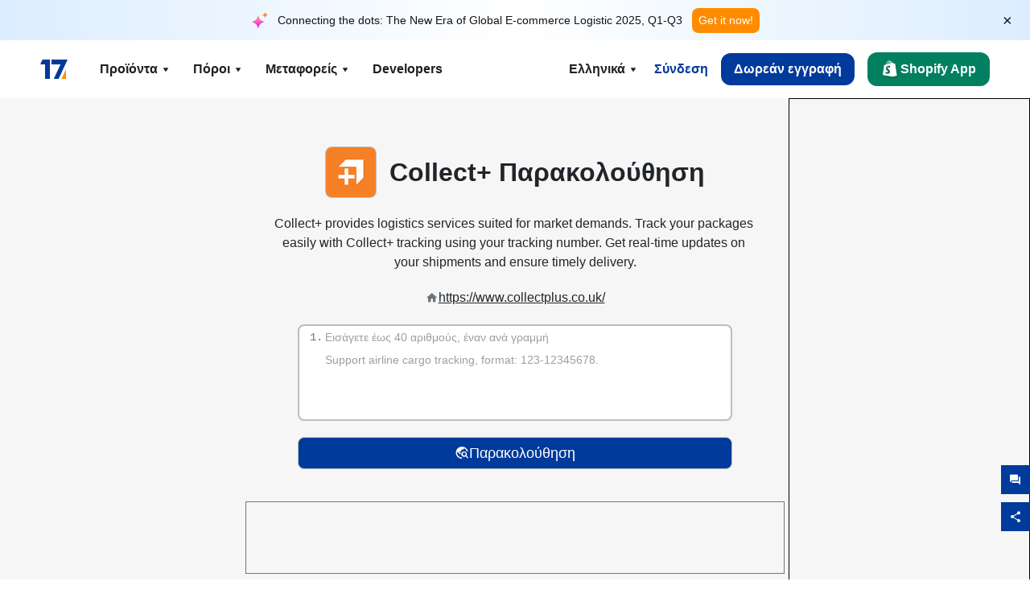

--- FILE ---
content_type: text/html; charset=utf-8
request_url: https://www.17track.net/el/carriers/collect+
body_size: 48955
content:
<!DOCTYPE html><html lang="el"><head><meta charSet="UTF-8"/><meta http-equiv="X-UA-Compatible" content="IE=edge"/><meta name="renderer" content="webkit"/><meta name="viewport" content="width=device-width, initial-scale=1.0"/><meta name="msapplication-tap-highlight" content="no"/><meta name="author" content="admin@17track.net"/><meta name="apple-itunes-app" content="app-id=1004956012"/><meta name="google-play-app" content="app-id=yqtrack.app"/><meta name="msApplication-ID" content="17TRACK.17TRACK"/><meta name="msApplication-PackageFamilyName" content="17TRACK.17TRACK_vs3bzqqr3bhre"/><meta property="qc:admins" content="1027553633526174213366547"/><meta name="format-detection" content="telephone=no, date=no, email=no, address=no"/><link rel="dns-prefetch" href="//www.google-analytics.com"/><link rel="shortcut icon" href="https://res.17track.net/global-v2/favicon.ico"/><link rel="image_src" href="http://res.17track.net/global-v2/imgs/oauth_image/share.png"/><link rel="apple-touch-icon-precomposed" sizes="152x152" href="http://res.17track.net/global-v2/imgs/oauth_image/apple_touch_152x152.png"/><link rel="apple-touch-icon-precomposed" sizes="144x144" href="http://res.17track.net/global-v2/imgs/oauth_image/apple_touch_144x144.png"/><link rel="apple-touch-icon-precomposed" sizes="120x120" href="http://res.17track.net/global-v2/imgs/oauth_image/apple_touch_120x120.png"/><link rel="apple-touch-icon-precomposed" sizes="114x114" href="http://res.17track.net/global-v2/imgs/oauth_image/apple_touch_114x114.png"/><link rel="apple-touch-icon-precomposed" sizes="76x76" href="http://res.17track.net/global-v2/imgs/oauth_image/apple_touch_76x76.png"/><link rel="apple-touch-icon-precomposed" sizes="72x72" href="http://res.17track.net/global-v2/imgs/oauth_image/apple_touch_72x72.png"/><link rel="apple-touch-icon-precomposed" sizes="60x60" href="http://res.17track.net/global-v2/imgs/oauth_image/apple_touch_60x60.png"/><link rel="apple-touch-icon-precomposed" sizes="57x57" href="http://res.17track.net/global-v2/imgs/oauth_image/apple_touch_57x57.png"/><link rel="canonical" href="https://www.17track.net/el/carriers/collect+"/><link rel="alternate" hrefLang="x-default" href="https://www.17track.net/en/carriers/collect+"/><link rel="alternate" hrefLang="en" href="https://www.17track.net/en/carriers/collect+"/><link rel="alternate" hrefLang="zh-Hans" href="https://www.17track.net/zh-cn/carriers/collect+"/><link rel="alternate" hrefLang="zh-Hant" href="https://www.17track.net/zh-hk/carriers/collect+"/><link rel="alternate" hrefLang="ja" href="https://www.17track.net/ja/carriers/collect+"/><link rel="alternate" hrefLang="ko" href="https://www.17track.net/ko/carriers/collect+"/><link rel="alternate" hrefLang="fi" href="https://www.17track.net/fi/carriers/collect+"/><link rel="alternate" hrefLang="pl" href="https://www.17track.net/pl/carriers/collect+"/><link rel="alternate" hrefLang="tr" href="https://www.17track.net/tr/carriers/collect+"/><link rel="alternate" hrefLang="cs" href="https://www.17track.net/cs/carriers/collect+"/><link rel="alternate" hrefLang="it" href="https://www.17track.net/it/carriers/collect+"/><link rel="alternate" hrefLang="de" href="https://www.17track.net/de/carriers/collect+"/><link rel="alternate" hrefLang="es" href="https://www.17track.net/es/carriers/collect+"/><link rel="alternate" hrefLang="fr" href="https://www.17track.net/fr/carriers/collect+"/><link rel="alternate" hrefLang="ru" href="https://www.17track.net/ru/carriers/collect+"/><link rel="alternate" hrefLang="pt" href="https://www.17track.net/pt/carriers/collect+"/><link rel="alternate" hrefLang="nl" href="https://www.17track.net/nl/carriers/collect+"/><link rel="alternate" hrefLang="uk" href="https://www.17track.net/uk/carriers/collect+"/><link rel="alternate" hrefLang="hu" href="https://www.17track.net/hu/carriers/collect+"/><link rel="alternate" hrefLang="sv" href="https://www.17track.net/sv/carriers/collect+"/><link rel="alternate" hrefLang="kk" href="https://www.17track.net/kk/carriers/collect+"/><link rel="alternate" hrefLang="el" href="https://www.17track.net/el/carriers/collect+"/><link rel="alternate" hrefLang="th" href="https://www.17track.net/th/carriers/collect+"/><link rel="alternate" hrefLang="bg" href="https://www.17track.net/bg/carriers/collect+"/><link rel="alternate" hrefLang="sk" href="https://www.17track.net/sk/carriers/collect+"/><link rel="alternate" hrefLang="lt" href="https://www.17track.net/lt/carriers/collect+"/><link rel="alternate" hrefLang="ro" href="https://www.17track.net/ro/carriers/collect+"/><link rel="alternate" hrefLang="no" href="https://www.17track.net/no/carriers/collect+"/><link rel="alternate" hrefLang="sq" href="https://www.17track.net/sq/carriers/collect+"/><link rel="alternate" hrefLang="sl" href="https://www.17track.net/sl/carriers/collect+"/><link rel="alternate" hrefLang="sr" href="https://www.17track.net/sr/carriers/collect+"/><link rel="alternate" hrefLang="az" href="https://www.17track.net/az/carriers/collect+"/><link rel="alternate" hrefLang="da" href="https://www.17track.net/da/carriers/collect+"/><link rel="alternate" hrefLang="mk" href="https://www.17track.net/mk/carriers/collect+"/><link rel="alternate" hrefLang="id" href="https://www.17track.net/id/carriers/collect+"/><title>Collect+ Παρακολούθηση | Παρακολούθηση Δέματος | 17TRACK</title><meta name="description" content="Track packages to or from Collect+ with 17TRACK. Get real-time tracking status, delivery updates, and delivery confirmation for all your mail and packages. Stay informed about your shipments with 17TRACK&#x27;s reliable tracking service."/><meta name="keywords" content="Collect+ tracking, tracking number, 17TRACK, Collect+ contact services, order tracking, order status"/><meta name="robots" content="index, follow, max-image-preview:large, max-snippet:-1, max-video-preview:-1"/><meta name="google-site-verification" content="gAPsLnQUE4cXDoLe6SOWVT_yZPMwabppAt54KfDRvcw"/><meta property="og:title" content="Collect+ Παρακολούθηση | Παρακολούθηση Δέματος | 17TRACK"/><meta property="og:description" content="Track packages to or from Collect+ with 17TRACK. Get real-time tracking status, delivery updates, and delivery confirmation for all your mail and packages. Stay informed about your shipments with 17TRACK&#x27;s reliable tracking service."/><meta property="og:url" content="https://www.17track.net"/><meta property="og:image" content="https://res.17track.net/global-v2/imgs/oauth_image/share.png"/><meta itemProp="name" content="Collect+ Παρακολούθηση | Παρακολούθηση Δέματος | 17TRACK"/><meta itemProp="description" content="Track packages to or from Collect+ with 17TRACK. Get real-time tracking status, delivery updates, and delivery confirmation for all your mail and packages. Stay informed about your shipments with 17TRACK&#x27;s reliable tracking service."/><meta itemProp="url" content="https://www.17track.net"/><meta itemProp="image" content="https://res.17track.net/global-v2/imgs/oauth_image/share.png"/><meta name="twitter:card" content="summary_large_image"/><meta name="twitter:site" content="@17TRACK"/><meta name="twitter:title" content="Collect+ Παρακολούθηση | Παρακολούθηση Δέματος | 17TRACK"/><meta name="twitter:description" content="Track packages to or from Collect+ with 17TRACK. Get real-time tracking status, delivery updates, and delivery confirmation for all your mail and packages. Stay informed about your shipments with 17TRACK&#x27;s reliable tracking service."/><meta name="next-head-count" content="76"/><script data-nscript="beforeInteractive">
              window.YQ = window.YQ || {}
              window.YQ.configs = {
                adId: '61953607',
                lang: '',
                env: 'production',
                supportLang: 'en,zh-cn,zh-hk,ja,ko,fi,pl,tr,cs,it,de,es,fr,ru,pt,nl,uk,hu,sv,kk,el,th,bg,sk,lt,ro,no,sq,sl,sr,az,da,mk,id',
                filePath: ''
              }
            </script><link rel="preload" href="/_next/static/css/6ad23ce661592f32.css" as="style"/><link rel="stylesheet" href="/_next/static/css/6ad23ce661592f32.css" data-n-g=""/><link rel="preload" href="/_next/static/css/79550f55d15f8e5b.css" as="style"/><link rel="stylesheet" href="/_next/static/css/79550f55d15f8e5b.css" data-n-p=""/><link rel="preload" href="/_next/static/css/2f4efd567496c306.css" as="style"/><link rel="stylesheet" href="/_next/static/css/2f4efd567496c306.css" data-n-p=""/><noscript data-n-css=""></noscript><script defer="" nomodule="" src="/_next/static/chunks/polyfills-c67a75d1b6f99dc8.js"></script><script src="/upgrade_browser_2024-06-27.js" defer="" data-nscript="beforeInteractive"></script><script src="//www.17track.net/home/getcountry?r=js" defer="" data-nscript="beforeInteractive"></script><script src="https://res.17track.net/asset/carrier/info/carrier.all.js" defer="" data-nscript="beforeInteractive"></script><script src="https://res.17track.net/global-v2/vendor-yq/re-mobile-site/re-mobile-site.min.js" defer="" data-nscript="beforeInteractive"></script><script src="/cmp-init-2025-11-21.js" defer="" data-nscript="beforeInteractive"></script><script src="/assets/iconfont/iconfont.js" defer="" data-nscript="beforeInteractive"></script><script src="/_next/static/chunks/webpack-bb078f41e7513c82.js" defer=""></script><script src="/_next/static/chunks/framework-49d6f379cf8ab083.js" defer=""></script><script src="/_next/static/chunks/main-0ceb0b3e26e26338.js" defer=""></script><script src="/_next/static/chunks/pages/_app-af7caeeea7f4e0b3.js" defer=""></script><script src="/_next/static/chunks/9178-5b11093f29fa4f32.js" defer=""></script><script src="/_next/static/chunks/4671-f362286745b165e5.js" defer=""></script><script src="/_next/static/chunks/7770-764a99cb330b75bf.js" defer=""></script><script src="/_next/static/chunks/2716-ce542887269072c6.js" defer=""></script><script src="/_next/static/chunks/5662-0c2a176f0b7f81c3.js" defer=""></script><script src="/_next/static/chunks/9866-8136729e9bb4f6c5.js" defer=""></script><script src="/_next/static/chunks/8419-27149f296cce47e5.js" defer=""></script><script src="/_next/static/chunks/9052-eaff7ef2efdb7cac.js" defer=""></script><script src="/_next/static/chunks/1665-09308075d1adb98b.js" defer=""></script><script src="/_next/static/chunks/pages/carriers/%5Bslug%5D-a6ce77e30acc9a47.js" defer=""></script><script src="/_next/static/YJMIIWutKgeFOuF1oJTtm/_buildManifest.js" defer=""></script><script src="/_next/static/YJMIIWutKgeFOuF1oJTtm/_ssgManifest.js" defer=""></script></head><body><div id="__next"><script id="BreadcrumbList" type="application/ld+json">{"@context":"https://schema.org/","@type":"BreadcrumbList","itemListElement":[{"@type":"ListItem","position":1,"name":"Homepage","item":"https://www.17track.net/el"},{"@type":"ListItem","position":2,"name":"Carriers","item":"https://www.17track.net/el/carriers"},{"@type":"ListItem","position":3,"name":"Collect+","item":"https://www.17track.net/el/carriers/collect+"}]}</script><div class="Toastify"></div><a href="#content" class="visually-hidden" style="position:absolute;height:1px;width:1px;overflow:hidden;clip:rect(1px, 1px, 1px, 1px);color:var(--primary-color)">Skip to main content</a><div class="BannerReport_bannerReport__mJFK9" id="banner-report" aria-label="top banner"><div class="BannerReport_content__Qv_3o"><img alt="icon" loading="lazy" width="20" height="20" decoding="async" data-nimg="1" style="color:transparent" src="/assets/images/nav/bannerIcon.svg"/><span class="BannerReport_textContainer__BpUln"><span class="BannerReport_textContent__IcAu4 "><span class="BannerReport_textItem__cUYLq">Connecting the dots: The New Era of Global E-commerce Logistic 2025, Q1-Q3</span></span></span><a href="https://www.17track.com/en/reports/the-data-behind-global-e-commerce-logistics-shifts?source=net_banner" target="_blank">Get it now!</a></div><button class="BannerReport_closeBtn__yt4Zf" aria-label="Close banner report" id="close-banner-report-button">×</button></div><script>
          try {
            var expiryDate = new Date('2026-02-05T23:59:59').getTime();
            var isExpired = Date.now() > expiryDate;
            var isClosed = localStorage.getItem('yqtrack_banner_report_dismissed');
            var topBanner = document.getElementById('banner-report');
            if ((isClosed === 'true' || isExpired) && topBanner) {
              topBanner.style.display = 'none';
              document.body.style.setProperty('--banner-height', '0px');
            }
          } catch (error) {
            console.error(error);
          }
    </script><nav class="navbar_new_navbar__C24ms" style="top:var(--banner-height)"><div class="navbar_new_navbar-container__rmYGj container"><div class="w-100 justify-content-between m-0 row"><div class="nav_left_navbar-left__okujE col-md-auto col-auto"><div class="navbar_new_nav-item__EHroD"><div><a class="flex items-center cursor-pointer relative" title="17TRACK" href="/el"><img alt="17TRACK" loading="lazy" width="148" height="32" decoding="async" data-nimg="1" class="hidden-lg" style="color:transparent" src="https://res.17track.net/global-v2/imgs/logo/svg/full_owt_296x48.svg"/><img alt="17TRACK" loading="lazy" width="34" height="24" decoding="async" data-nimg="1" class="hide visible-lg" style="color:transparent" src="https://res.17track.net/global-v2/imgs/logo/svg/square_bot_128x90.svg"/></a></div></div></div><div class="hidden-md  navbar_new_navbar-center__UUjey col"><div class="navbar_new_nav-item__EHroD" data-dropdown-toggle=""><div class="dropdown_menu_nav-item__VCJ6B"><div class="dropdown_menu_item-toggle-label__G5DSt"><div><div class="d-flex justify-content-between align-items-center"><p class="m-0">Προϊόντα</p><svg class="yq-icon arrow_button_arrowDown__7WCoM" style="width:20px;height:20px" aria-hidden="true"><use xlink:href="#icon-Caret_Down"></use></svg></div></div></div><div class="dropdown_menu_dropdown-menu-custom__g2p44"><div class="dropdown_menu_dropdown-menu-custom-content__750k5 row"><div class="m-0 p-0 dropdown_menu_flex-left-container__wDdBO col"><div class="dropdown_menu_dropdown-item__uEWao"><div class="dropdown_menu_submenu__Rabfn"><a class="head cursor-pointer d-inline-block arrow_button_arrowRightBox__yQ91S" href="https://www.17track.com/en?utm_source=www.17track.net&amp;utm_medium=header-nav&amp;utm_campaign=Shopify-App"><div><p class="arrow_button_arrowRight__Z1bfA arrow_button_font-head__6Yc62">Shopify App<svg class="yq-icon arrow_button_arrow__CyR2Y" style="width:24px;height:24px" aria-hidden="true"><use xlink:href="#icon-Left_Arrow"></use></svg></p><p class="arrow_button_font-desc__TVp8e">Μειώστε ερωτήσεις για πακέτα, Αυξήστε επαναγορές</p></div></a></div></div><div class="dropdown_menu_dropdown-item__uEWao"><div class="dropdown_menu_submenu__Rabfn"><a class="head cursor-pointer d-inline-block arrow_button_arrowRightBox__yQ91S" target="_blank" href="/el/api"><div><p class="arrow_button_arrowRight__Z1bfA arrow_button_font-head__6Yc62">Tracking API<svg class="yq-icon arrow_button_arrow__CyR2Y" style="width:24px;height:24px" aria-hidden="true"><use xlink:href="#icon-Left_Arrow"></use></svg></p><p class="arrow_button_font-desc__TVp8e">Απρόσκοπτη ενσωμάτωση &amp; σταθερά δεδομένα παρακολούθησης από 3100+ μεταφορείς</p></div></a></div></div><div class="dropdown_menu_dropdown-item__uEWao"><div class="dropdown_menu_submenu__Rabfn"><a class="head cursor-pointer d-inline-block arrow_button_arrowRightBox__yQ91S" href="/el/app"><div><p class="arrow_button_arrowRight__Z1bfA arrow_button_font-head__6Yc62">17TRACK Εφαρμογή Για Κινητό<svg class="yq-icon arrow_button_arrow__CyR2Y" style="width:24px;height:24px" aria-hidden="true"><use xlink:href="#icon-Left_Arrow"></use></svg></p><p class="arrow_button_font-desc__TVp8e">Παρακολουθήστε τα δέματά σας στην τσέπη σας οποτεδήποτε, οπουδήποτε</p></div></a></div></div></div><div class="m-0 p-0 dropdown_menu_flex-right-img-container__Zw8f3 col"><div class="dropdown_menu_imgBox__8U4n_ dropdown_menu_img-item-open__6uCjl"><div class="dropdown_menu_item-img-box__vm749"><img decoding="async" alt="17TRACK shopify landing page" loading="lazy" width="800" height="300" data-nimg="1" class="lazy-image-fill" style="color:transparent" src="/assets/images/nav/shopify_0903.webp"/><p class="dropdown_menu_font-desc__hYe59">Εφαρμογή παρακολούθησης παραγγελιών για πωλητές στο Shopify. Βελτιώστε τις εμπειρίες των αγοραστών, μειώστε τα αιτήματα υποστήριξης και αυξήστε τις επαναλαμβανόμενες αγορές.</p><a class="dropdown_menu_font-head__EE4fX dropdown_menu_arrowRight__HTLO_" href="https://www.17track.com/en?utm_source=www.17track.net&amp;utm_medium=header-nav&amp;utm_campaign=Shopify-App">Δείτε περισσότερα<svg class="yq-icon dropdown_menu_arrow__X_fTm" style="width:24px;height:24px" aria-hidden="true"><use xlink:href="#icon-Left_Arrow"></use></svg></a></div></div><div class="dropdown_menu_imgBox__8U4n_"><div class="dropdown_menu_item-img-box__vm749"><img decoding="async" alt="17TRACK shopify landing page" loading="lazy" width="800" height="300" data-nimg="1" class="lazy-image-fill" style="color:transparent" src="/assets/images/nav/api_1229.webp"/><p class="dropdown_menu_font-desc__hYe59">Αποκτήστε απρόσκοπτα, σταθερά δεδομένα παρακολούθησης από 3100+ μεταφορείς (π.χ. USPS, UPS, FedEx) μέσω του API μας. Απλοποιήστε τις λειτουργίες, παρακολουθήστε αποστολές μαζικά, δημιουργήστε προσαρμοσμένες λύσεις και εξοικονομήστε από τα έξοδα ενσωμάτωσης με τεχνική υποστήριξη.</p><a class="dropdown_menu_font-head__EE4fX dropdown_menu_arrowRight__HTLO_" target="_blank" href="/el/api">Δείτε περισσότερα<svg class="yq-icon dropdown_menu_arrow__X_fTm" style="width:24px;height:24px" aria-hidden="true"><use xlink:href="#icon-Left_Arrow"></use></svg></a></div></div><div class="dropdown_menu_imgBox__8U4n_"><div class="dropdown_menu_item-img-box__vm749"><img decoding="async" alt="17TRACK shopify landing page" loading="lazy" width="800" height="300" data-nimg="1" class="lazy-image-fill" style="color:transparent" src="/assets/images/nav/app_0903.webp"/><p class="dropdown_menu_font-desc__hYe59">Μείνετε ενημερωμένοι με την παρακολούθηση σε πραγματικό χρόνο για περισσότερους από 3100+ μεταφορείς σε 30+ γλώσσες. Λάβετε έγκαιρες ειδοποιήσεις και απολαύστε μια απρόσκοπτη εμπειρία χρήστη με ακρίβεια παρακολούθησης 12 δισεκατομμύρια+.</p><a class="dropdown_menu_font-head__EE4fX dropdown_menu_arrowRight__HTLO_" href="/el/app">Δείτε περισσότερα<svg class="yq-icon dropdown_menu_arrow__X_fTm" style="width:24px;height:24px" aria-hidden="true"><use xlink:href="#icon-Left_Arrow"></use></svg></a></div></div></div></div></div></div></div><div class="navbar_new_nav-item__EHroD" data-dropdown-toggle=""><div class="dropdown_menu_nav-item__VCJ6B"><div class="dropdown_menu_item-toggle-label__G5DSt"><div><div class="d-flex justify-content-between align-items-center"><p class="m-0">Πόροι</p><svg class="yq-icon arrow_button_arrowDown__7WCoM" style="width:20px;height:20px" aria-hidden="true"><use xlink:href="#icon-Caret_Down"></use></svg></div></div></div><div class="dropdown_menu_dropdown-menu-custom__g2p44"><div class="dropdown_menu_dropdown-menu-custom-content__750k5 row"><div class="m-0 p-0 dropdown_menu_flex-left-container__wDdBO col"><div class="dropdown_menu_dropdown-item__uEWao"><div class="dropdown_menu_submenu__Rabfn"><a class="head cursor-pointer d-inline-block arrow_button_arrowRightBox__yQ91S" href="/el/widget"><div><p class="arrow_button_arrowRight__Z1bfA arrow_button_font-head__6Yc62">Γραφικό στοιχείο παρακολούθησης<svg class="yq-icon arrow_button_arrow__CyR2Y" style="width:24px;height:24px" aria-hidden="true"><use xlink:href="#icon-Left_Arrow"></use></svg></p><p class="arrow_button_font-desc__TVp8e">Παρακολουθήστε πακέτα στην ιστοσελίδα σας</p></div></a></div></div><div class="dropdown_menu_dropdown-item__uEWao"><div class="dropdown_menu_submenu__Rabfn"><a class="head cursor-pointer d-inline-block arrow_button_arrowRightBox__yQ91S" href="/en/links"><div><p class="arrow_button_arrowRight__Z1bfA arrow_button_font-head__6Yc62">Συνεργάτες<svg class="yq-icon arrow_button_arrow__CyR2Y" style="width:24px;height:24px" aria-hidden="true"><use xlink:href="#icon-Left_Arrow"></use></svg></p><p class="arrow_button_font-desc__TVp8e">Συνεργαστείτε με κορυφαίες πλατφόρμες και μάρκες</p></div></a></div></div><div class="dropdown_menu_dropdown-item__uEWao"><div class="dropdown_menu_submenu__Rabfn"><a class="head cursor-pointer d-inline-block arrow_button_arrowRightBox__yQ91S" target="_blank" href="https://api.17track.net/en/doc"><div><p class="arrow_button_arrowRight__Z1bfA arrow_button_font-head__6Yc62">Έγγραφο API<svg class="yq-icon arrow_button_arrow__CyR2Y" style="width:24px;height:24px" aria-hidden="true"><use xlink:href="#icon-Left_Arrow"></use></svg></p><p class="arrow_button_font-desc__TVp8e">Συνολικοί οδηγοί για απρόσκοπτη ενσωμάτωση</p></div></a></div></div><div class="dropdown_menu_dropdown-item__uEWao"><div class="dropdown_menu_submenu__Rabfn"><a class="head cursor-pointer d-inline-block arrow_button_arrowRightBox__yQ91S" target="_blank" href="https://help.17track.net/hc/el"><div><p class="arrow_button_arrowRight__Z1bfA arrow_button_font-head__6Yc62">Κέντρο βοήθειας<svg class="yq-icon arrow_button_arrow__CyR2Y" style="width:24px;height:24px" aria-hidden="true"><use xlink:href="#icon-Left_Arrow"></use></svg></p><p class="arrow_button_font-desc__TVp8e">Οδηγός χρήσης των προϊόντων μας</p></div></a></div></div></div><div class="m-0 p-0 dropdown_menu_flex-right-img-container__Zw8f3 col"><div class="dropdown_menu_imgBox__8U4n_ dropdown_menu_img-item-open__6uCjl"><div class="dropdown_menu_item-img-box__vm749"><img decoding="async" alt="17TRACK shopify landing page" loading="lazy" width="800" height="300" data-nimg="1" class="lazy-image-fill" style="color:transparent" src="/assets/images/nav/tracking_widget_0903.webp"/><p class="dropdown_menu_font-desc__hYe59">Προσθέστε εύκολα το ισχυρό, δωρεάν widget μας στην ιστοσελίδα σας. Επιτρέψτε στους χρήστες να εισάγουν αριθμούς παρακολούθησης για να παρακολουθούν τα πακέτα απευθείας στη σελίδα σας.</p><a class="dropdown_menu_font-head__EE4fX dropdown_menu_arrowRight__HTLO_" href="/el/widget">Δείτε περισσότερα<svg class="yq-icon dropdown_menu_arrow__X_fTm" style="width:24px;height:24px" aria-hidden="true"><use xlink:href="#icon-Left_Arrow"></use></svg></a></div></div><div class="dropdown_menu_imgBox__8U4n_"><div class="dropdown_menu_item-img-box__vm749"><img decoding="async" alt="17TRACK shopify landing page" loading="lazy" width="800" height="300" data-nimg="1" class="lazy-image-fill" style="color:transparent" src="/assets/images/nav/partners_0903.webp"/><p class="dropdown_menu_font-desc__hYe59">Αποκτήστε πληροφορίες παρακολούθησης για παραγγελίες από σημαντικές πλατφόρμες όπως το Amazon και το Shopify απευθείας. Παρακολουθήστε εύκολα τις λεπτομέρειες των πακέτων και βελτιώστε την εμπειρία αγορών σας.</p><a class="dropdown_menu_font-head__EE4fX dropdown_menu_arrowRight__HTLO_" href="/el/en/links">Δείτε περισσότερα<svg class="yq-icon dropdown_menu_arrow__X_fTm" style="width:24px;height:24px" aria-hidden="true"><use xlink:href="#icon-Left_Arrow"></use></svg></a></div></div><div class="dropdown_menu_imgBox__8U4n_"><div class="dropdown_menu_item-img-box__vm749"><img decoding="async" alt="17TRACK shopify landing page" loading="lazy" width="800" height="300" data-nimg="1" class="lazy-image-fill" style="color:transparent" src="/assets/images/nav/api_doc_0903.webp"/><p class="dropdown_menu_font-desc__hYe59">Αποκτήστε πρόσβαση σε λεπτομερή τεκμηρίωση για την ενσωμάτωση του API μας. Βρείτε βήμα προς βήμα οδηγίες για να απλοποιήσετε τη διαδικασία. Επωφεληθείτε από σαφείς οδηγίες και αποκλειστική τεχνική υποστήριξη.</p><a class="dropdown_menu_font-head__EE4fX dropdown_menu_arrowRight__HTLO_" target="_blank" href="https://api.17track.net/en/doc">Δείτε περισσότερα<svg class="yq-icon dropdown_menu_arrow__X_fTm" style="width:24px;height:24px" aria-hidden="true"><use xlink:href="#icon-Left_Arrow"></use></svg></a></div></div><div class="dropdown_menu_imgBox__8U4n_"><div class="dropdown_menu_item-img-box__vm749"><img decoding="async" alt="17TRACK shopify landing page" loading="lazy" width="800" height="300" data-nimg="1" class="lazy-image-fill" style="color:transparent" src="/assets/images/nav/help_center_0903.webp"/><p class="dropdown_menu_font-desc__hYe59">Το Κέντρο Βοήθειας μας σας βοηθά να βρείτε γρήγορα λύσεις σε κοινές ερωτήσεις. Εξερευνήστε τις εκτενείς Συχνές Ερωτήσεις και τους χρήσιμους οδηγούς μας. Αποκτήστε αποτελεσματικά τις απαντήσεις που χρειάζεστε.</p><a class="dropdown_menu_font-head__EE4fX dropdown_menu_arrowRight__HTLO_" target="_blank" href="https://help.17track.net/hc/el">Δείτε περισσότερα<svg class="yq-icon dropdown_menu_arrow__X_fTm" style="width:24px;height:24px" aria-hidden="true"><use xlink:href="#icon-Left_Arrow"></use></svg></a></div></div></div></div></div></div></div><div class="navbar_new_nav-item__EHroD" data-dropdown-toggle=""><div class="dropdown_menu_nav-item__VCJ6B"><div class="dropdown_menu_item-toggle-label__G5DSt"><div><div class="d-flex justify-content-between align-items-center"><p class="m-0">Μεταφορείς</p><svg class="yq-icon arrow_button_arrowDown__7WCoM" style="width:20px;height:20px" aria-hidden="true"><use xlink:href="#icon-Caret_Down"></use></svg></div></div></div><div class="dropdown_menu_dropdown-menu-custom__g2p44"><div class="dropdown_menu_dropdown-menu-custom-content__750k5 row"><div class="m-0 p-0 dropdown_menu_flex-left-container__wDdBO col"><div class="dropdown_menu_dropdown-item__uEWao"><div class="dropdown_menu_submenu__Rabfn"><a class="head cursor-pointer d-inline-block arrow_button_arrowRightBox__yQ91S" href="/el/carriers"><div><p class="arrow_button_arrowRight__Z1bfA arrow_button_font-head__6Yc62">Μεταφορείς<svg class="yq-icon arrow_button_arrow__CyR2Y" style="width:24px;height:24px" aria-hidden="true"><use xlink:href="#icon-Left_Arrow"></use></svg></p><p class="arrow_button_font-desc__TVp8e">Υποστηρίξτε 3100+ μεταφορείς και 190+ αεροπορικές εταιρείες παγκοσμίως</p></div></a></div></div><div class="dropdown_menu_dropdown-item__uEWao"><div class="dropdown_menu_submenu__Rabfn"><a class="head cursor-pointer d-inline-block arrow_button_arrowRightBox__yQ91S" href="/el/carriersettlein"><div><p class="arrow_button_arrowRight__Z1bfA arrow_button_font-head__6Yc62">Ενσωμάτωση μεταφορέων<svg class="yq-icon arrow_button_arrow__CyR2Y" style="width:24px;height:24px" aria-hidden="true"><use xlink:href="#icon-Left_Arrow"></use></svg></p><p class="arrow_button_font-desc__TVp8e">Εγγραφείτε στο 17TRACK ως μεταφορέας δωρεάν</p></div></a></div></div></div><div class="m-0 p-0 dropdown_menu_flex-right-img-container__Zw8f3 col"><div class="dropdown_menu_imgBox__8U4n_ dropdown_menu_img-item-open__6uCjl"><div class="dropdown_menu_item-img-box__vm749"><img decoding="async" alt="17TRACK shopify landing page" loading="lazy" width="800" height="300" data-nimg="1" class="lazy-image-fill" style="color:transparent" src="/assets/images/nav/carriers_1229.webp"/><p class="dropdown_menu_font-desc__hYe59">Παρακολουθήστε τα δέματά σας με περισσότερους από 3100+ μεταφορείς, συμπεριλαμβανομένων των USPS, UPS, DHL και FedEx. Παρακολουθήστε εύκολα όλες τις αποστολές σας σε μια πλατφόρμα, καλύπτοντας 230 χώρες.</p><a class="dropdown_menu_font-head__EE4fX dropdown_menu_arrowRight__HTLO_" href="/el/carriers">Δείτε περισσότερα<svg class="yq-icon dropdown_menu_arrow__X_fTm" style="width:24px;height:24px" aria-hidden="true"><use xlink:href="#icon-Left_Arrow"></use></svg></a></div></div><div class="dropdown_menu_imgBox__8U4n_"><div class="dropdown_menu_item-img-box__vm749"><img decoding="async" alt="17TRACK shopify landing page" loading="lazy" width="800" height="300" data-nimg="1" class="lazy-image-fill" style="color:transparent" src="/assets/images/nav/carriers_integration_0903.webp"/><p class="dropdown_menu_font-desc__hYe59">Συνεργαστείτε με την 17TRACK, που εμπιστεύονται πάνω από 3100+ μεταφορείς παγκοσμίως. Βελτιώστε την ορατότητα των υπηρεσιών σας, αυξήστε την αποδοτικότητα και παρέχετε καλύτερες εμπειρίες παρακολούθησης.</p><a class="dropdown_menu_font-head__EE4fX dropdown_menu_arrowRight__HTLO_" href="/el/carriersettlein">Δείτε περισσότερα<svg class="yq-icon dropdown_menu_arrow__X_fTm" style="width:24px;height:24px" aria-hidden="true"><use xlink:href="#icon-Left_Arrow"></use></svg></a></div></div></div></div></div></div></div><div class="navbar_new_nav-item__EHroD"><div class="w-100"><a class="navbar_new_btn-link__p_dVi" href="/el/api" target="_blank">Developers</a></div></div></div><div class="nav_right_navbar-right___vkVo col-md-auto col-auto"><div class="nav_right_dropdown-md-hidden__DpW7r"><div><div class="relative nav_right_xsStatic__AWWxh" data-dropdown-toggle="true"><button class="d-flex align-items-center gap-1 nav_right_btn-language__1QbyA"><span class="line-clamp-1">Ελληνικά</span><svg class="yq-icon " style="width:20px;height:20px" aria-hidden="true"><use xlink:href="#icon-Caret_Down"></use></svg></button><div class="custom-scroll dropdown_lang_custom-dropdown-menu__HLMor"><div><div class="dropdown_lang_list-group-menu__1rhUV"><a target="_blank" href="https://help.17track.net/hc/el/articles/235533167" title="Βοηθήστε μας να μεταφράσουμε">Βοηθήστε μας να μεταφράσουμε</a></div><div class="dropdown_lang_divider__m9T6e"></div><div class="dropdown_lang_list-group-menu__1rhUV"><a title="English" href="/en/carriers/collect+"><div>English</div></a></div><div class="dropdown_lang_list-group-menu__1rhUV"><a title="简体中文" href="/zh-cn/carriers/collect+"><div>简体中文</div></a></div><div class="dropdown_lang_list-group-menu__1rhUV"><a title="繁體中文" href="/zh-hk/carriers/collect+"><div>繁體中文</div></a></div><div class="dropdown_lang_list-group-menu__1rhUV"><a title="Русский" href="/ru/carriers/collect+"><div>Русский</div></a></div><div class="dropdown_lang_list-group-menu__1rhUV"><a title="Español" href="/es/carriers/collect+"><div>Español</div></a></div><div class="dropdown_lang_list-group-menu__1rhUV"><a title="Português" href="/pt/carriers/collect+"><div>Português</div></a></div><div class="dropdown_lang_list-group-menu__1rhUV"><a title="Français" href="/fr/carriers/collect+"><div>Français</div></a></div><div class="dropdown_lang_list-group-menu__1rhUV"><a title="Italiano" href="/it/carriers/collect+"><div>Italiano</div></a></div><div class="dropdown_lang_list-group-menu__1rhUV"><a title="Deutsch" href="/de/carriers/collect+"><div>Deutsch</div></a></div><div class="dropdown_lang_list-group-menu__1rhUV"><a title="Türkçe" href="/tr/carriers/collect+"><div>Türkçe</div></a></div><div class="dropdown_lang_list-group-menu__1rhUV"><a title="Čeština" href="/cs/carriers/collect+"><div>Čeština</div></a></div><div class="dropdown_lang_list-group-menu__1rhUV"><a title="日本語" href="/ja/carriers/collect+"><div>日本語</div></a></div><div class="dropdown_lang_list-group-menu__1rhUV"><a title="한국어" href="/ko/carriers/collect+"><div>한국어</div></a></div><div class="dropdown_lang_list-group-menu__1rhUV"><a title="Nederlands" href="/nl/carriers/collect+"><div>Nederlands</div></a></div><div class="dropdown_lang_list-group-menu__1rhUV"><a title="Suomi" href="/fi/carriers/collect+"><div>Suomi</div></a></div><div class="dropdown_lang_list-group-menu__1rhUV"><a title="Polski" href="/pl/carriers/collect+"><div>Polski</div></a></div><div class="dropdown_lang_list-group-menu__1rhUV"><a title="Українська" href="/uk/carriers/collect+"><div>Українська</div></a></div><div class="dropdown_lang_list-group-menu__1rhUV"><a title="Magyar" href="/hu/carriers/collect+"><div>Magyar</div></a></div><div class="dropdown_lang_list-group-menu__1rhUV"><a title="Svenska" href="/sv/carriers/collect+"><div>Svenska</div></a></div><div class="dropdown_lang_list-group-menu__1rhUV"><a title="Қазақша" href="/kk/carriers/collect+"><div>Қазақша</div></a></div><div class="dropdown_lang_list-group-menu__1rhUV"><a title="Ελληνικά" href="/el/carriers/collect+"><div>Ελληνικά</div></a></div><div class="dropdown_lang_list-group-menu__1rhUV"><a title="ภาษาไทย" href="/th/carriers/collect+"><div>ภาษาไทย</div></a></div><div class="dropdown_lang_list-group-menu__1rhUV"><a title="Български" href="/bg/carriers/collect+"><div>Български</div></a></div><div class="dropdown_lang_list-group-menu__1rhUV"><a title="Slovenčina" href="/sk/carriers/collect+"><div>Slovenčina</div></a></div><div class="dropdown_lang_list-group-menu__1rhUV"><a title="Lietuvių" href="/lt/carriers/collect+"><div>Lietuvių</div></a></div><div class="dropdown_lang_list-group-menu__1rhUV"><a title="Română" href="/ro/carriers/collect+"><div>Română</div></a></div><div class="dropdown_lang_list-group-menu__1rhUV"><a title="Norsk" href="/no/carriers/collect+"><div>Norsk</div></a></div><div class="dropdown_lang_list-group-menu__1rhUV"><a title="Shqip" href="/sq/carriers/collect+"><div>Shqip</div></a></div><div class="dropdown_lang_list-group-menu__1rhUV"><a title="Slovenščina" href="/sl/carriers/collect+"><div>Slovenščina</div></a></div><div class="dropdown_lang_list-group-menu__1rhUV"><a title="Српски" href="/sr/carriers/collect+"><div>Српски</div></a></div><div class="dropdown_lang_list-group-menu__1rhUV"><a title="Azərbaycan" href="/az/carriers/collect+"><div>Azərbaycan</div></a></div><div class="dropdown_lang_list-group-menu__1rhUV"><a title="Dansk" href="/da/carriers/collect+"><div>Dansk</div></a></div><div class="dropdown_lang_list-group-menu__1rhUV"><a title="Македонски" href="/mk/carriers/collect+"><div>Македонски</div></a></div></div></div></div></div></div><div class="hidden-xs nav_right_dropdown-mobile-flex-show__Z3ZIV nav_right_m-size-3__WDBEX"><div><div class="d-flex nav_right_loginBtnBox__Mlrhw"><a role="button" tabindex="0" href="" class="flex-1 nav_right_btn__ZlQyc nav_right_md-flex-show__QES_W nav_right_btn-login__86TBQ btn btn-outline-primary">Σύνδεση</a><div class="relative nav_right_register-box__2UhAH" data-dropdown-toggle="true"><div class="hidden nav_right_md-flex-show__QES_W"><button type="button" class="nav_right_btn__ZlQyc nav_right_btn-register__V8_ge btn btn-primary">Δωρεάν εγγραφή</button><div class="custom-scroll dropdown_common_custom-dropdown-menu__PFzmc"><div class="dropdown_common_list-group-menu__Pf3Ee"><a class="justify-content-between" href="/el/api" target="_blank"><span>Προγραμματιστής<!-- --> Εγγραφή</span><svg class="yq-icon " style="width:24px;height:24px" aria-hidden="true"><use xlink:href="#icon-Left_Arrow"></use></svg></a></div><div class="dropdown_common_list-group-menu__Pf3Ee"><a class="justify-content-between" href=""><span>Πελάτης<!-- --> Εγγραφή</span><svg class="yq-icon " style="width:24px;height:24px" aria-hidden="true"><use xlink:href="#icon-Left_Arrow"></use></svg></a></div></div></div><div class="hidden nav_right_dropdown-xs-flex-show__IR659"><div><button type="button" class="nav_right_btn__ZlQyc nav_right_btn-register__V8_ge btn btn-primary">Δωρεάν εγγραφή</button></div><div class="dropdown_drawer_drawer__Ceji9 dropdown_drawer_bottom__eYJ5g" style="height:208px;width:100%;transform:translateY(208px)"></div></div></div></div></div></div><div class="hidden-xs nav_right_dropdown-mobile-flex-show__Z3ZIV nav_right_installShopifyBox__qGAhd"><div><a class="cursor-pointer relative button nav_right_md-flex-show__QES_W nav_right_btn__ZlQyc nav_right_installShopify__43lCN" href="https://apps.shopify.com/17track?utm_source=www.17track.net&amp;utm_medium=home_page&amp;utm_campaign=Shopify-App"><span><svg class="yq-icon " style="color:#FFFFFF;width:24px;height:24px" aria-hidden="true"><use xlink:href="#icon-Fullcolor"></use></svg></span><span>Shopify App</span><canvas aria-hidden="true" class="ink" height="0" width="0" style="border-radius:inherit;height:100%;left:0;position:absolute;top:0;width:100%"></canvas></a></div></div><div class="visible-md nav_right_hamburger_box___KNNP"><button type="button" class="hamburger_hamburger__WUHyU" data-dropdown-toggle="true"><div class="hamburger_nav-icon__VMFeG"><span></span><span></span><span></span></div></button></div></div></div><div class="w-100 d-none row"><div class="navbar_new_navbar-center__UUjey col-md-auto col-auto"><div class="navbar_new_nav-item__EHroD" data-dropdown-toggle=""><div class="dropdown_menu_nav-item__VCJ6B"><div class="dropdown_menu_item-toggle-label__G5DSt"><div><div class="d-flex justify-content-between align-items-center"><p class="m-0">Προϊόντα</p><svg class="yq-icon arrow_button_arrowDown__7WCoM" style="width:20px;height:20px" aria-hidden="true"><use xlink:href="#icon-Caret_Down"></use></svg></div></div></div><div class="dropdown_menu_dropdown-menu-custom__g2p44"><div class="dropdown_menu_dropdown-menu-custom-content__750k5 row"><div class="m-0 p-0 dropdown_menu_flex-left-container__wDdBO col"><div class="dropdown_menu_dropdown-item__uEWao"><div class="dropdown_menu_submenu__Rabfn"><a class="head cursor-pointer d-inline-block arrow_button_arrowRightBox__yQ91S" href="https://www.17track.com/en?utm_source=www.17track.net&amp;utm_medium=header-nav&amp;utm_campaign=Shopify-App"><div><p class="arrow_button_arrowRight__Z1bfA arrow_button_font-head__6Yc62">Shopify App<svg class="yq-icon arrow_button_arrow__CyR2Y" style="width:24px;height:24px" aria-hidden="true"><use xlink:href="#icon-Left_Arrow"></use></svg></p><p class="arrow_button_font-desc__TVp8e">Μειώστε ερωτήσεις για πακέτα, Αυξήστε επαναγορές</p></div></a></div></div><div class="dropdown_menu_dropdown-item__uEWao"><div class="dropdown_menu_submenu__Rabfn"><a class="head cursor-pointer d-inline-block arrow_button_arrowRightBox__yQ91S" target="_blank" href="/el/api"><div><p class="arrow_button_arrowRight__Z1bfA arrow_button_font-head__6Yc62">Tracking API<svg class="yq-icon arrow_button_arrow__CyR2Y" style="width:24px;height:24px" aria-hidden="true"><use xlink:href="#icon-Left_Arrow"></use></svg></p><p class="arrow_button_font-desc__TVp8e">Απρόσκοπτη ενσωμάτωση &amp; σταθερά δεδομένα παρακολούθησης από 3100+ μεταφορείς</p></div></a></div></div><div class="dropdown_menu_dropdown-item__uEWao"><div class="dropdown_menu_submenu__Rabfn"><a class="head cursor-pointer d-inline-block arrow_button_arrowRightBox__yQ91S" href="/el/app"><div><p class="arrow_button_arrowRight__Z1bfA arrow_button_font-head__6Yc62">17TRACK Εφαρμογή Για Κινητό<svg class="yq-icon arrow_button_arrow__CyR2Y" style="width:24px;height:24px" aria-hidden="true"><use xlink:href="#icon-Left_Arrow"></use></svg></p><p class="arrow_button_font-desc__TVp8e">Παρακολουθήστε τα δέματά σας στην τσέπη σας οποτεδήποτε, οπουδήποτε</p></div></a></div></div></div><div class="m-0 p-0 dropdown_menu_flex-right-img-container__Zw8f3 col"><div class="dropdown_menu_imgBox__8U4n_ dropdown_menu_img-item-open__6uCjl"><div class="dropdown_menu_item-img-box__vm749"><img decoding="async" alt="17TRACK shopify landing page" loading="lazy" width="800" height="300" data-nimg="1" class="lazy-image-fill" style="color:transparent" src="/assets/images/nav/shopify_0903.webp"/><p class="dropdown_menu_font-desc__hYe59">Εφαρμογή παρακολούθησης παραγγελιών για πωλητές στο Shopify. Βελτιώστε τις εμπειρίες των αγοραστών, μειώστε τα αιτήματα υποστήριξης και αυξήστε τις επαναλαμβανόμενες αγορές.</p><a class="dropdown_menu_font-head__EE4fX dropdown_menu_arrowRight__HTLO_" href="https://www.17track.com/en?utm_source=www.17track.net&amp;utm_medium=header-nav&amp;utm_campaign=Shopify-App">Δείτε περισσότερα<svg class="yq-icon dropdown_menu_arrow__X_fTm" style="width:24px;height:24px" aria-hidden="true"><use xlink:href="#icon-Left_Arrow"></use></svg></a></div></div><div class="dropdown_menu_imgBox__8U4n_"><div class="dropdown_menu_item-img-box__vm749"><img decoding="async" alt="17TRACK shopify landing page" loading="lazy" width="800" height="300" data-nimg="1" class="lazy-image-fill" style="color:transparent" src="/assets/images/nav/api_1229.webp"/><p class="dropdown_menu_font-desc__hYe59">Αποκτήστε απρόσκοπτα, σταθερά δεδομένα παρακολούθησης από 3100+ μεταφορείς (π.χ. USPS, UPS, FedEx) μέσω του API μας. Απλοποιήστε τις λειτουργίες, παρακολουθήστε αποστολές μαζικά, δημιουργήστε προσαρμοσμένες λύσεις και εξοικονομήστε από τα έξοδα ενσωμάτωσης με τεχνική υποστήριξη.</p><a class="dropdown_menu_font-head__EE4fX dropdown_menu_arrowRight__HTLO_" target="_blank" href="/el/api">Δείτε περισσότερα<svg class="yq-icon dropdown_menu_arrow__X_fTm" style="width:24px;height:24px" aria-hidden="true"><use xlink:href="#icon-Left_Arrow"></use></svg></a></div></div><div class="dropdown_menu_imgBox__8U4n_"><div class="dropdown_menu_item-img-box__vm749"><img decoding="async" alt="17TRACK shopify landing page" loading="lazy" width="800" height="300" data-nimg="1" class="lazy-image-fill" style="color:transparent" src="/assets/images/nav/app_0903.webp"/><p class="dropdown_menu_font-desc__hYe59">Μείνετε ενημερωμένοι με την παρακολούθηση σε πραγματικό χρόνο για περισσότερους από 3100+ μεταφορείς σε 30+ γλώσσες. Λάβετε έγκαιρες ειδοποιήσεις και απολαύστε μια απρόσκοπτη εμπειρία χρήστη με ακρίβεια παρακολούθησης 12 δισεκατομμύρια+.</p><a class="dropdown_menu_font-head__EE4fX dropdown_menu_arrowRight__HTLO_" href="/el/app">Δείτε περισσότερα<svg class="yq-icon dropdown_menu_arrow__X_fTm" style="width:24px;height:24px" aria-hidden="true"><use xlink:href="#icon-Left_Arrow"></use></svg></a></div></div></div></div></div></div></div><div class="navbar_new_nav-item__EHroD" data-dropdown-toggle=""><div class="dropdown_menu_nav-item__VCJ6B"><div class="dropdown_menu_item-toggle-label__G5DSt"><div><div class="d-flex justify-content-between align-items-center"><p class="m-0">Πόροι</p><svg class="yq-icon arrow_button_arrowDown__7WCoM" style="width:20px;height:20px" aria-hidden="true"><use xlink:href="#icon-Caret_Down"></use></svg></div></div></div><div class="dropdown_menu_dropdown-menu-custom__g2p44"><div class="dropdown_menu_dropdown-menu-custom-content__750k5 row"><div class="m-0 p-0 dropdown_menu_flex-left-container__wDdBO col"><div class="dropdown_menu_dropdown-item__uEWao"><div class="dropdown_menu_submenu__Rabfn"><a class="head cursor-pointer d-inline-block arrow_button_arrowRightBox__yQ91S" href="/el/widget"><div><p class="arrow_button_arrowRight__Z1bfA arrow_button_font-head__6Yc62">Γραφικό στοιχείο παρακολούθησης<svg class="yq-icon arrow_button_arrow__CyR2Y" style="width:24px;height:24px" aria-hidden="true"><use xlink:href="#icon-Left_Arrow"></use></svg></p><p class="arrow_button_font-desc__TVp8e">Παρακολουθήστε πακέτα στην ιστοσελίδα σας</p></div></a></div></div><div class="dropdown_menu_dropdown-item__uEWao"><div class="dropdown_menu_submenu__Rabfn"><a class="head cursor-pointer d-inline-block arrow_button_arrowRightBox__yQ91S" href="/en/links"><div><p class="arrow_button_arrowRight__Z1bfA arrow_button_font-head__6Yc62">Συνεργάτες<svg class="yq-icon arrow_button_arrow__CyR2Y" style="width:24px;height:24px" aria-hidden="true"><use xlink:href="#icon-Left_Arrow"></use></svg></p><p class="arrow_button_font-desc__TVp8e">Συνεργαστείτε με κορυφαίες πλατφόρμες και μάρκες</p></div></a></div></div><div class="dropdown_menu_dropdown-item__uEWao"><div class="dropdown_menu_submenu__Rabfn"><a class="head cursor-pointer d-inline-block arrow_button_arrowRightBox__yQ91S" target="_blank" href="https://api.17track.net/en/doc"><div><p class="arrow_button_arrowRight__Z1bfA arrow_button_font-head__6Yc62">Έγγραφο API<svg class="yq-icon arrow_button_arrow__CyR2Y" style="width:24px;height:24px" aria-hidden="true"><use xlink:href="#icon-Left_Arrow"></use></svg></p><p class="arrow_button_font-desc__TVp8e">Συνολικοί οδηγοί για απρόσκοπτη ενσωμάτωση</p></div></a></div></div><div class="dropdown_menu_dropdown-item__uEWao"><div class="dropdown_menu_submenu__Rabfn"><a class="head cursor-pointer d-inline-block arrow_button_arrowRightBox__yQ91S" target="_blank" href="https://help.17track.net/hc/el"><div><p class="arrow_button_arrowRight__Z1bfA arrow_button_font-head__6Yc62">Κέντρο βοήθειας<svg class="yq-icon arrow_button_arrow__CyR2Y" style="width:24px;height:24px" aria-hidden="true"><use xlink:href="#icon-Left_Arrow"></use></svg></p><p class="arrow_button_font-desc__TVp8e">Οδηγός χρήσης των προϊόντων μας</p></div></a></div></div></div><div class="m-0 p-0 dropdown_menu_flex-right-img-container__Zw8f3 col"><div class="dropdown_menu_imgBox__8U4n_ dropdown_menu_img-item-open__6uCjl"><div class="dropdown_menu_item-img-box__vm749"><img decoding="async" alt="17TRACK shopify landing page" loading="lazy" width="800" height="300" data-nimg="1" class="lazy-image-fill" style="color:transparent" src="/assets/images/nav/tracking_widget_0903.webp"/><p class="dropdown_menu_font-desc__hYe59">Προσθέστε εύκολα το ισχυρό, δωρεάν widget μας στην ιστοσελίδα σας. Επιτρέψτε στους χρήστες να εισάγουν αριθμούς παρακολούθησης για να παρακολουθούν τα πακέτα απευθείας στη σελίδα σας.</p><a class="dropdown_menu_font-head__EE4fX dropdown_menu_arrowRight__HTLO_" href="/el/widget">Δείτε περισσότερα<svg class="yq-icon dropdown_menu_arrow__X_fTm" style="width:24px;height:24px" aria-hidden="true"><use xlink:href="#icon-Left_Arrow"></use></svg></a></div></div><div class="dropdown_menu_imgBox__8U4n_"><div class="dropdown_menu_item-img-box__vm749"><img decoding="async" alt="17TRACK shopify landing page" loading="lazy" width="800" height="300" data-nimg="1" class="lazy-image-fill" style="color:transparent" src="/assets/images/nav/partners_0903.webp"/><p class="dropdown_menu_font-desc__hYe59">Αποκτήστε πληροφορίες παρακολούθησης για παραγγελίες από σημαντικές πλατφόρμες όπως το Amazon και το Shopify απευθείας. Παρακολουθήστε εύκολα τις λεπτομέρειες των πακέτων και βελτιώστε την εμπειρία αγορών σας.</p><a class="dropdown_menu_font-head__EE4fX dropdown_menu_arrowRight__HTLO_" href="/el/en/links">Δείτε περισσότερα<svg class="yq-icon dropdown_menu_arrow__X_fTm" style="width:24px;height:24px" aria-hidden="true"><use xlink:href="#icon-Left_Arrow"></use></svg></a></div></div><div class="dropdown_menu_imgBox__8U4n_"><div class="dropdown_menu_item-img-box__vm749"><img decoding="async" alt="17TRACK shopify landing page" loading="lazy" width="800" height="300" data-nimg="1" class="lazy-image-fill" style="color:transparent" src="/assets/images/nav/api_doc_0903.webp"/><p class="dropdown_menu_font-desc__hYe59">Αποκτήστε πρόσβαση σε λεπτομερή τεκμηρίωση για την ενσωμάτωση του API μας. Βρείτε βήμα προς βήμα οδηγίες για να απλοποιήσετε τη διαδικασία. Επωφεληθείτε από σαφείς οδηγίες και αποκλειστική τεχνική υποστήριξη.</p><a class="dropdown_menu_font-head__EE4fX dropdown_menu_arrowRight__HTLO_" target="_blank" href="https://api.17track.net/en/doc">Δείτε περισσότερα<svg class="yq-icon dropdown_menu_arrow__X_fTm" style="width:24px;height:24px" aria-hidden="true"><use xlink:href="#icon-Left_Arrow"></use></svg></a></div></div><div class="dropdown_menu_imgBox__8U4n_"><div class="dropdown_menu_item-img-box__vm749"><img decoding="async" alt="17TRACK shopify landing page" loading="lazy" width="800" height="300" data-nimg="1" class="lazy-image-fill" style="color:transparent" src="/assets/images/nav/help_center_0903.webp"/><p class="dropdown_menu_font-desc__hYe59">Το Κέντρο Βοήθειας μας σας βοηθά να βρείτε γρήγορα λύσεις σε κοινές ερωτήσεις. Εξερευνήστε τις εκτενείς Συχνές Ερωτήσεις και τους χρήσιμους οδηγούς μας. Αποκτήστε αποτελεσματικά τις απαντήσεις που χρειάζεστε.</p><a class="dropdown_menu_font-head__EE4fX dropdown_menu_arrowRight__HTLO_" target="_blank" href="https://help.17track.net/hc/el">Δείτε περισσότερα<svg class="yq-icon dropdown_menu_arrow__X_fTm" style="width:24px;height:24px" aria-hidden="true"><use xlink:href="#icon-Left_Arrow"></use></svg></a></div></div></div></div></div></div></div><div class="navbar_new_nav-item__EHroD" data-dropdown-toggle=""><div class="dropdown_menu_nav-item__VCJ6B"><div class="dropdown_menu_item-toggle-label__G5DSt"><div><div class="d-flex justify-content-between align-items-center"><p class="m-0">Μεταφορείς</p><svg class="yq-icon arrow_button_arrowDown__7WCoM" style="width:20px;height:20px" aria-hidden="true"><use xlink:href="#icon-Caret_Down"></use></svg></div></div></div><div class="dropdown_menu_dropdown-menu-custom__g2p44"><div class="dropdown_menu_dropdown-menu-custom-content__750k5 row"><div class="m-0 p-0 dropdown_menu_flex-left-container__wDdBO col"><div class="dropdown_menu_dropdown-item__uEWao"><div class="dropdown_menu_submenu__Rabfn"><a class="head cursor-pointer d-inline-block arrow_button_arrowRightBox__yQ91S" href="/el/carriers"><div><p class="arrow_button_arrowRight__Z1bfA arrow_button_font-head__6Yc62">Μεταφορείς<svg class="yq-icon arrow_button_arrow__CyR2Y" style="width:24px;height:24px" aria-hidden="true"><use xlink:href="#icon-Left_Arrow"></use></svg></p><p class="arrow_button_font-desc__TVp8e">Υποστηρίξτε 3100+ μεταφορείς και 190+ αεροπορικές εταιρείες παγκοσμίως</p></div></a></div></div><div class="dropdown_menu_dropdown-item__uEWao"><div class="dropdown_menu_submenu__Rabfn"><a class="head cursor-pointer d-inline-block arrow_button_arrowRightBox__yQ91S" href="/el/carriersettlein"><div><p class="arrow_button_arrowRight__Z1bfA arrow_button_font-head__6Yc62">Ενσωμάτωση μεταφορέων<svg class="yq-icon arrow_button_arrow__CyR2Y" style="width:24px;height:24px" aria-hidden="true"><use xlink:href="#icon-Left_Arrow"></use></svg></p><p class="arrow_button_font-desc__TVp8e">Εγγραφείτε στο 17TRACK ως μεταφορέας δωρεάν</p></div></a></div></div></div><div class="m-0 p-0 dropdown_menu_flex-right-img-container__Zw8f3 col"><div class="dropdown_menu_imgBox__8U4n_ dropdown_menu_img-item-open__6uCjl"><div class="dropdown_menu_item-img-box__vm749"><img decoding="async" alt="17TRACK shopify landing page" loading="lazy" width="800" height="300" data-nimg="1" class="lazy-image-fill" style="color:transparent" src="/assets/images/nav/carriers_1229.webp"/><p class="dropdown_menu_font-desc__hYe59">Παρακολουθήστε τα δέματά σας με περισσότερους από 3100+ μεταφορείς, συμπεριλαμβανομένων των USPS, UPS, DHL και FedEx. Παρακολουθήστε εύκολα όλες τις αποστολές σας σε μια πλατφόρμα, καλύπτοντας 230 χώρες.</p><a class="dropdown_menu_font-head__EE4fX dropdown_menu_arrowRight__HTLO_" href="/el/carriers">Δείτε περισσότερα<svg class="yq-icon dropdown_menu_arrow__X_fTm" style="width:24px;height:24px" aria-hidden="true"><use xlink:href="#icon-Left_Arrow"></use></svg></a></div></div><div class="dropdown_menu_imgBox__8U4n_"><div class="dropdown_menu_item-img-box__vm749"><img decoding="async" alt="17TRACK shopify landing page" loading="lazy" width="800" height="300" data-nimg="1" class="lazy-image-fill" style="color:transparent" src="/assets/images/nav/carriers_integration_0903.webp"/><p class="dropdown_menu_font-desc__hYe59">Συνεργαστείτε με την 17TRACK, που εμπιστεύονται πάνω από 3100+ μεταφορείς παγκοσμίως. Βελτιώστε την ορατότητα των υπηρεσιών σας, αυξήστε την αποδοτικότητα και παρέχετε καλύτερες εμπειρίες παρακολούθησης.</p><a class="dropdown_menu_font-head__EE4fX dropdown_menu_arrowRight__HTLO_" href="/el/carriersettlein">Δείτε περισσότερα<svg class="yq-icon dropdown_menu_arrow__X_fTm" style="width:24px;height:24px" aria-hidden="true"><use xlink:href="#icon-Left_Arrow"></use></svg></a></div></div></div></div></div></div></div><div class="navbar_new_nav-item__EHroD"><div class="w-100"><a class="navbar_new_btn-link__p_dVi" href="/el/api" target="_blank">Developers</a></div></div></div><div class="nav_right_navbar-right___vkVo col-md-auto col-auto"><div class="nav_right_dropdown-md-hidden__DpW7r"><div><div class="relative nav_right_xsStatic__AWWxh" data-dropdown-toggle="true"><button class="d-flex align-items-center gap-1 nav_right_btn-language__1QbyA"><span class="line-clamp-1">Ελληνικά</span><svg class="yq-icon " style="width:20px;height:20px" aria-hidden="true"><use xlink:href="#icon-Caret_Down"></use></svg></button><div class="custom-scroll dropdown_lang_custom-dropdown-menu__HLMor"><div><div class="dropdown_lang_list-group-menu__1rhUV"><a target="_blank" href="https://help.17track.net/hc/el/articles/235533167" title="Βοηθήστε μας να μεταφράσουμε">Βοηθήστε μας να μεταφράσουμε</a></div><div class="dropdown_lang_divider__m9T6e"></div><div class="dropdown_lang_list-group-menu__1rhUV"><a title="English" href="/en/carriers/collect+"><div>English</div></a></div><div class="dropdown_lang_list-group-menu__1rhUV"><a title="简体中文" href="/zh-cn/carriers/collect+"><div>简体中文</div></a></div><div class="dropdown_lang_list-group-menu__1rhUV"><a title="繁體中文" href="/zh-hk/carriers/collect+"><div>繁體中文</div></a></div><div class="dropdown_lang_list-group-menu__1rhUV"><a title="Русский" href="/ru/carriers/collect+"><div>Русский</div></a></div><div class="dropdown_lang_list-group-menu__1rhUV"><a title="Español" href="/es/carriers/collect+"><div>Español</div></a></div><div class="dropdown_lang_list-group-menu__1rhUV"><a title="Português" href="/pt/carriers/collect+"><div>Português</div></a></div><div class="dropdown_lang_list-group-menu__1rhUV"><a title="Français" href="/fr/carriers/collect+"><div>Français</div></a></div><div class="dropdown_lang_list-group-menu__1rhUV"><a title="Italiano" href="/it/carriers/collect+"><div>Italiano</div></a></div><div class="dropdown_lang_list-group-menu__1rhUV"><a title="Deutsch" href="/de/carriers/collect+"><div>Deutsch</div></a></div><div class="dropdown_lang_list-group-menu__1rhUV"><a title="Türkçe" href="/tr/carriers/collect+"><div>Türkçe</div></a></div><div class="dropdown_lang_list-group-menu__1rhUV"><a title="Čeština" href="/cs/carriers/collect+"><div>Čeština</div></a></div><div class="dropdown_lang_list-group-menu__1rhUV"><a title="日本語" href="/ja/carriers/collect+"><div>日本語</div></a></div><div class="dropdown_lang_list-group-menu__1rhUV"><a title="한국어" href="/ko/carriers/collect+"><div>한국어</div></a></div><div class="dropdown_lang_list-group-menu__1rhUV"><a title="Nederlands" href="/nl/carriers/collect+"><div>Nederlands</div></a></div><div class="dropdown_lang_list-group-menu__1rhUV"><a title="Suomi" href="/fi/carriers/collect+"><div>Suomi</div></a></div><div class="dropdown_lang_list-group-menu__1rhUV"><a title="Polski" href="/pl/carriers/collect+"><div>Polski</div></a></div><div class="dropdown_lang_list-group-menu__1rhUV"><a title="Українська" href="/uk/carriers/collect+"><div>Українська</div></a></div><div class="dropdown_lang_list-group-menu__1rhUV"><a title="Magyar" href="/hu/carriers/collect+"><div>Magyar</div></a></div><div class="dropdown_lang_list-group-menu__1rhUV"><a title="Svenska" href="/sv/carriers/collect+"><div>Svenska</div></a></div><div class="dropdown_lang_list-group-menu__1rhUV"><a title="Қазақша" href="/kk/carriers/collect+"><div>Қазақша</div></a></div><div class="dropdown_lang_list-group-menu__1rhUV"><a title="Ελληνικά" href="/el/carriers/collect+"><div>Ελληνικά</div></a></div><div class="dropdown_lang_list-group-menu__1rhUV"><a title="ภาษาไทย" href="/th/carriers/collect+"><div>ภาษาไทย</div></a></div><div class="dropdown_lang_list-group-menu__1rhUV"><a title="Български" href="/bg/carriers/collect+"><div>Български</div></a></div><div class="dropdown_lang_list-group-menu__1rhUV"><a title="Slovenčina" href="/sk/carriers/collect+"><div>Slovenčina</div></a></div><div class="dropdown_lang_list-group-menu__1rhUV"><a title="Lietuvių" href="/lt/carriers/collect+"><div>Lietuvių</div></a></div><div class="dropdown_lang_list-group-menu__1rhUV"><a title="Română" href="/ro/carriers/collect+"><div>Română</div></a></div><div class="dropdown_lang_list-group-menu__1rhUV"><a title="Norsk" href="/no/carriers/collect+"><div>Norsk</div></a></div><div class="dropdown_lang_list-group-menu__1rhUV"><a title="Shqip" href="/sq/carriers/collect+"><div>Shqip</div></a></div><div class="dropdown_lang_list-group-menu__1rhUV"><a title="Slovenščina" href="/sl/carriers/collect+"><div>Slovenščina</div></a></div><div class="dropdown_lang_list-group-menu__1rhUV"><a title="Српски" href="/sr/carriers/collect+"><div>Српски</div></a></div><div class="dropdown_lang_list-group-menu__1rhUV"><a title="Azərbaycan" href="/az/carriers/collect+"><div>Azərbaycan</div></a></div><div class="dropdown_lang_list-group-menu__1rhUV"><a title="Dansk" href="/da/carriers/collect+"><div>Dansk</div></a></div><div class="dropdown_lang_list-group-menu__1rhUV"><a title="Македонски" href="/mk/carriers/collect+"><div>Македонски</div></a></div></div></div></div></div></div><div class="hidden-xs nav_right_dropdown-mobile-flex-show__Z3ZIV nav_right_m-size-3__WDBEX"><div><div class="d-flex nav_right_loginBtnBox__Mlrhw"><a role="button" tabindex="0" href="" class="flex-1 nav_right_btn__ZlQyc nav_right_md-flex-show__QES_W nav_right_btn-login__86TBQ btn btn-outline-primary">Σύνδεση</a><div class="relative nav_right_register-box__2UhAH" data-dropdown-toggle="true"><div class="hidden nav_right_md-flex-show__QES_W"><button type="button" class="nav_right_btn__ZlQyc nav_right_btn-register__V8_ge btn btn-primary">Δωρεάν εγγραφή</button><div class="custom-scroll dropdown_common_custom-dropdown-menu__PFzmc"><div class="dropdown_common_list-group-menu__Pf3Ee"><a class="justify-content-between" href="/el/api" target="_blank"><span>Προγραμματιστής<!-- --> Εγγραφή</span><svg class="yq-icon " style="width:24px;height:24px" aria-hidden="true"><use xlink:href="#icon-Left_Arrow"></use></svg></a></div><div class="dropdown_common_list-group-menu__Pf3Ee"><a class="justify-content-between" href=""><span>Πελάτης<!-- --> Εγγραφή</span><svg class="yq-icon " style="width:24px;height:24px" aria-hidden="true"><use xlink:href="#icon-Left_Arrow"></use></svg></a></div></div></div><div class="hidden nav_right_dropdown-xs-flex-show__IR659"><div><button type="button" class="nav_right_btn__ZlQyc nav_right_btn-register__V8_ge btn btn-primary">Δωρεάν εγγραφή</button></div><div class="dropdown_drawer_drawer__Ceji9 dropdown_drawer_bottom__eYJ5g" style="height:208px;width:100%;transform:translateY(208px)"></div></div></div></div></div></div><div class="hidden-xs nav_right_dropdown-mobile-flex-show__Z3ZIV nav_right_installShopifyBox__qGAhd"><div><a class="cursor-pointer relative button nav_right_md-flex-show__QES_W nav_right_btn__ZlQyc nav_right_installShopify__43lCN" href="https://apps.shopify.com/17track?utm_source=www.17track.net&amp;utm_medium=home_page&amp;utm_campaign=Shopify-App"><span><svg class="yq-icon " style="color:#FFFFFF;width:24px;height:24px" aria-hidden="true"><use xlink:href="#icon-Fullcolor"></use></svg></span><span>Shopify App</span><canvas aria-hidden="true" class="ink" height="0" width="0" style="border-radius:inherit;height:100%;left:0;position:absolute;top:0;width:100%"></canvas></a></div></div></div></div></div></nav><main class="relative"><div class="relative"><div><section class="text-center carriersInfoHeader_carrier-header-box__K1GGg"><div class="carriersInfoHeader_carrier-header-content__sU7W4"><div class="carriersInfoHeader_headerInfo__39pkz"><div class="carriersInfoHeader_logo__g0N8W"><img alt="Collect+" loading="lazy" width="64" height="64" decoding="async" data-nimg="1" class="lazyload" style="color:transparent" src="https://res.17track.net/asset/carrier/logo/120x120/100239.png"/></div><h1 title="Collect+">Collect+ Παρακολούθηση</h1></div><p class="carriersInfoHeader_yq-carrier-desc__3j6YB">Collect+ provides logistics services suited for market demands. Track your packages easily with Collect+ tracking using your tracking number. Get real-time updates on your shipments and ensure timely delivery.</p><div class="carriersInfoHeader_yq-carrier-info__11HLC"><span class="carriersInfoHeader_yq-carrier-url__VHLmP"><i class="icon fa-home"></i><a href="https://www.collectplus.co.uk/" target="_blank" rel="noopener noreferrer">https://www.collectplus.co.uk/</a></span></div></div><div class="text-left carriersInfoHeader_track-box__FNi4K"><div class="carriersInfoHeader_track-content__kXyYH"><div class="batch_track_batch-track__bfQXc"><div class="batch_track_textarea-wrapper__skKer" style="height:120px"><div class="custom-scroll batch_track_main-box__iwgMG"><textarea id="auto-size-textarea" class="batch_track_textarea__rhhSa" placeholder="Εισάγετε έως 40 αριθμούς, έναν ανά γραμμή 
Support airline cargo tracking, format: 123-12345678."></textarea></div><div class="flex items-center justify-between gap-3.75 hidden-xs batch_track_operate-tool__Cydzv"><button type="button" title="Για την εξαγωγή πιθανού αριθμού παρακολούθησης απαιτείται συμμόρφωση με όλους τους κανόνες των αριθμών παρακολούθησης."><i class="icon fa-filter"></i><span>Αριθμών φίλτρου</span></button><button type="button" title="Καθαρισμός όλων των πεδίων εισαγωγής."><i class="icon fa-trash-o"></i><span>Κατάργηση όλων</span></button></div><div class="flex items-center justify-between gap-3.75 hide batch_track_operate-tool__Cydzv batch_track_mobile__uSECW"><div class="flex items-center gap-2.5"><button type="button" title="Καθαρισμός όλων των πεδίων εισαγωγής."><i class="icon fa-trash-o"></i></button><button type="button" title="Για την εξαγωγή πιθανού αριθμού παρακολούθησης απαιτείται συμμόρφωση με όλους τους κανόνες των αριθμών παρακολούθησης."><i class="icon fa-filter"></i></button></div><button class="flex items-center gap-2.5 p-2" title="Επιλέξτε μεταφορέα."><i class="fa-truck batch_track_truck__89bqL"></i><span>(Αυτόματη αναγνώριση)</span></button></div></div></div><div class="text-center"><div class="cursor-pointer btn btn-block btn-primary waves-effect batch_track_search-area-bottom__MV_vI" title="Επιλέξτε αναζήτηση για να εντοπίσετε τις καταχωρήσεις σας."><i class="fa-yqtrack batch_track_icon__l_04V"></i><span class="leading-6 user-select-none">Παρακολούθηση</span></div></div></div></div><section class="ad-slot carriersInfoHeader_gad-container__XHZQP" id="V6-Carriers-Main"></section></section><section class="Content_main__D3kme"><section class="carriersInfoNormal_details-faq__Y1qDs fixWidth" itemscope="" itemType="https://schema.org/FAQPage"><div itemProp="mainEntity" itemscope="" itemType="https://schema.org/Question"><h2 title="" itemProp="name">Steps to Track Collect+ Packages</h2><div itemProp="acceptedAnswer" itemscope="" itemType="https://schema.org/Answer"><div itemProp="text"><p>You can track your Collect+ packages in two main ways: use the official tracking page or third-party platforms like 17TRACK. If you choose to use a third-party tracking page, 17TRACK would be a good choice. Also, you can track your packages from Collect+. Here are the details:</p><h3>Track <a target='_blank' href='https://www.collectplus.co.uk/'>Collect+</a> Packages from the Official Website</h3><p>
                    <strong>Step 1:</strong>
                    Visit the official tracking page of Collect+.</p><p>
                  <strong>Step 2:</strong>
                  Locate the "Track Your Shipment" or similar section on the homepage. This could be in the top right corner, bottom left of the page, or another prominent location.</p><p>
                    <strong>Step 3:</strong>
                    Input your unique tracking number, Shipment ID, PRO number, or Order ID in the designated field.</p><p>
                    <strong>Step 4:</strong>
                    Click on the "Track" or similar button to get the detailed info.</p><p>Experience easy and efficient parcels tracking with the Collect+.</p><h3>Using 
                  <a target="_blank" href="https://www.17track.net/el">
                      17TRACK
                    </a>’s Tracking Page for Collect+ Packages</h3><p>Easily track your Collect+ parcels using 17TRACK, a precise and comprehensive logistics tracking platform. It integrates with over 3,123 carriers like 
                    <a target="_blank" href="https://www.17track.net/el/carriers/usps">
                      USPS
                    </a>
                  , 
                    <a target="_blank" href="https://www.17track.net/el/carriers/ups">
                      UPS
                    </a>
                  , 
                    <a target="_blank" href="https://www.17track.net/el/carriers/fedex">
                      FedEx
                    </a>
                  , 
                    <a target="_blank" href="https://www.17track.net/el/carriers/dhl-express">
                      DHL
                    </a>
                   and others. Here's how to use it:</p><p>
                    <strong>Step 1:</strong>
                    Visit the <a target='_blank' href='https://www.17track.net/el'>17TRACK</a> tracking page.</p><p>
                    <strong>Step 2:</strong>
                    Enter your Collect+ Tracking Number.If you have multiple globle tracking numbers, you can enter them all at once, separated by commas, spaces, or one per line.</p><p>
                    <strong>Step 3:</strong>
                    Click the "TRACK" .</p><p>
                    <strong>Step 4:</strong>
                    View your Tracking Information. You will see detailed tracking information including the current status, location history, and expected delivery date.</p><p>
                    <strong>Note:</strong>
                    There's a minimal chance your parcel tracking number might not be identified. In such instances, you can manually select your Carrier from the options provided. It can guarantee a high tracking accuracy rate of up to 99.9%. The 'Carrier' option is conveniently located just above the 'TRACK' button.</p><div class="relative"><img decoding="async" alt="Collect+ Tracking. Learn how to track package on 17TRACK. Enter your tracking number on the 17TRACK official website." loading="lazy" data-nimg="fill" class="w-100 lazy-image-fill" style="position:absolute;height:100%;width:100%;left:0;top:0;right:0;bottom:0;color:transparent" src="/assets/images/carriers/carrier_info/common/track_17track_en.webp"/></div><p><strong>Use Additional Features (Optional):<!-- --> </strong></p><p><strong>• <!-- -->Notifications:<!-- --> </strong>Register for updates on your package status. Get these convenient alerts through email.</p><p><strong>• <!-- -->Tracking History:<!-- --> </strong>Bookmark the page for future status checks. Alternatively, create a free account to handle multiple international tracking numbers.</p><p><strong>Mobile App:<!-- --> </strong></p><p>
                      17TRACK also offers a <a target='_blank' href='https://www.17track.net/el/app'>Mobile App</a> for both iOS and Android. You can download it from the APP Store, Google Play Store or Android PKG for convenient tracking on your smartphone.
                      </p></div></div></div><div itemProp="mainEntity" itemscope="" itemType="https://schema.org/Question"><h2 title="" itemProp="name">What is the difference between tracking on 17TRACK and Collect+?</h2><div itemProp="acceptedAnswer" itemscope="" itemType="https://schema.org/Answer"><div itemProp="text"><p>Looking for a simple way to track your packages? Try <a target='_blank' href='/el/carriers/collect'>17TRACK</a>, the comprehensive package tracking platform which integrates 3,123 carriers. With us, you can access complete and detailed tracking information. Simplify your logistics and stay updated with 17TRACK.</p><p><strong>For consumers: </strong>Use 17TRACK for easy tracking of your shipments. It makes reading and understanding tracking information a breeze. Besides, with the use of the <a target='_blank' href='https://www.17track.net/el/app'>17TRACK APP</a>, you can also be notified of your package status updates.</p><p><strong>For sellers: </strong>17TRACK provides efficient tracking solutions. Use our <a target='_blank' href='/el/api'>API</a> and <a target='_blank' href='https://apps.shopify.com/17track?utm_source=www.17track.net/carriers&utm_medium=link&utm_campaign=Collect+'>Shopify APP</a> for easy batch tracking, automatic notifications, and more. Simplify your logistics with 17TRACK.</p><p>Join us today and start tracking your shipments with 17TRACK. Start using our all-in-one package tracking solution now!</p></div></div></div><div itemProp="mainEntity" itemscope="" itemType="https://schema.org/Question"><h2 id="integrateCollect+" itemProp="name">Why integrate with 17TRACK Tracking API for  Collect+ tracking?   </h2><div itemProp="acceptedAnswer" itemscope="" itemType="https://schema.org/Answer"><div itemProp="text"><p>✅ <!-- -->Bulk Tracking:<!-- -->Handle all shipments efficiently.</p><p>✅ <!-- -->24/7 Support:<!-- -->We&#x27;re always here for you.</p><p>✅ <!-- -->Package Tracking Accuracy:<!-- -->Up to 99.9% precise.</p><p>✅ <!-- -->Email Updates:<!-- -->Get real-time package status.</p><p>✅ <!-- -->Multi-Account:<!-- -->Friendly for team collaboration.</p><p>✅ <!-- -->Multi-Language Support:<!-- -->Enhancing user experience.</p><p>✅ <!-- -->Data Dashboard:<!-- -->Provides comprehensive logistics information and enables data analysis.</p></div></div></div><div itemProp="mainEntity" itemscope="" itemType="https://schema.org/Question"><h2 id="usingCollect+" itemProp="name">Who is using 17TRACK to track Collect+ packages?</h2><div itemProp="acceptedAnswer" itemscope="" itemType="https://schema.org/Answer"><div itemProp="text"><p>17TRACK is being used by millions of users from 230+ countries. It offers tracking for over 3,123 carriers.</p><p>Collect+ orders from global marketplaces can be tracked on 17TRACK. For example: TikTok, Shopify, Amazon, Wish, AilExpress, etc.</p></div></div></div></section><section class="fixWidth carriersInfoNormal_what-cando__EuOzM"><h2>What else can you do with 17TRACK?</h2><div class="carriersInfoNormal_cando-content__0epEs"><div class="carriersInfoNormal_cando-box__AmZEk"><div class="relative"><img decoding="async" alt="17TRACK shopify landing page" loading="lazy" data-nimg="fill" class="lazy-image-fill" style="position:absolute;height:100%;width:100%;left:0;top:0;right:0;bottom:0;color:transparent" src="/assets/images/carriers/carrier_info/cando_01.webp"/></div><p>An order tracking App built for Shopify sellers, keeping track of Collect+ packages.</p><a href="https://www.17track.com/en?utm_source=www.17track.net&amp;utm_medium=carriers&amp;utm_campaign=Get-started">Get started<i class="icon fa-arrow-forward carriersInfoNormal_fa-arrow-forward__39HKX"></i></a></div><div class="carriersInfoNormal_cando-box__AmZEk"><div class="relative"><img decoding="async" alt="17TRACK API" loading="lazy" data-nimg="fill" class="lazy-image-fill" style="position:absolute;height:100%;width:100%;left:0;top:0;right:0;bottom:0;color:transparent" src="/assets/images/carriers/carrier_info/cando_02.webp"/></div><p>Collect+ tracking API makes auto track &amp; trace and webhook push a breeze.</p><a href="/el/api?utm_source=carriers&amp;utm_medium=referer&amp;utm_campaign=20230130-carrier-open-api">Start a free trial<i class="icon fa-arrow-forward carriersInfoNormal_fa-arrow-forward__39HKX"></i></a></div><div class="carriersInfoNormal_cando-box__AmZEk"><div class="relative"><img decoding="async" alt="17TRACK App" loading="lazy" data-nimg="fill" class="lazy-image-fill" style="position:absolute;height:100%;width:100%;left:0;top:0;right:0;bottom:0;color:transparent" src="/assets/images/carriers/carrier_info/cando_03.webp"/></div><p>Get real-time notifications on  Collect+ delivery updates.</p><a href="//www.17track.net/el/app?utm_source=carriers&amp;utm_medium=referer&amp;utm_campaign=20230130-carrier-open-app" target="_blank">Download now<i class="icon fa-arrow-forward carriersInfoNormal_fa-arrow-forward__39HKX"></i></a></div></div></section></section></div><div class="right-0 top-0 border border-black hidden lg:block absolute lg:w-[200px] lg:h-[400px] xl:w-[300px] xl:h-[600px] overflow-hidden" id="V6-Carriers-Bottom"></div></div><div class="RecommendList_container__wYtQW"><h2>Παρακολουθήστε το δέμα σας</h2><p>Παγκόσμια υπηρεσία παρακολούθησης ταχυμεταφορών</p><ul class="RecommendList_recommendList__5_MGk"><li><a class="RecommendList_recommendItem__1D33o" href="/el/carriers/usps"><img alt="USPS" loading="lazy" width="64" height="64" decoding="async" data-nimg="1" style="color:transparent" src="https://res.17track.net/asset/carrier/logo/120x120/21051.png"/><span>USPS</span></a></li><li><a class="RecommendList_recommendItem__1D33o" href="/el/carriers/ups"><img alt="UPS" loading="lazy" width="64" height="64" decoding="async" data-nimg="1" style="color:transparent" src="https://res.17track.net/asset/carrier/logo/120x120/100002.png"/><span>UPS</span></a></li><li><a class="RecommendList_recommendItem__1D33o" href="/el/carriers/fedex"><img alt="FedEx" loading="lazy" width="64" height="64" decoding="async" data-nimg="1" style="color:transparent" src="https://res.17track.net/asset/carrier/logo/120x120/100003.png"/><span>FedEx</span></a></li><li><a class="RecommendList_recommendItem__1D33o" href="/el/brands/amazon"><img alt="Amazon" loading="lazy" width="64" height="64" decoding="async" data-nimg="1" style="color:transparent" src="https://static-asset.17track.net/web/platform/20241115/720d0f42a40b4f8fa62f439c62655e84.png"/><span>Amazon</span></a></li><li><a class="RecommendList_recommendItem__1D33o" href="/el/carriers/china-post"><img alt="China Post" loading="lazy" width="64" height="64" decoding="async" data-nimg="1" style="color:transparent" src="https://res.17track.net/asset/carrier/logo/120x120/3011.png"/><span>China Post</span></a></li><li><a class="RecommendList_recommendItem__1D33o" href="/el/carriers/4px"><img alt="4PX" loading="lazy" width="64" height="64" decoding="async" data-nimg="1" style="color:transparent" src="https://res.17track.net/asset/carrier/logo/120x120/190094.png"/><span>4PX</span></a></li><li><a class="RecommendList_recommendItem__1D33o" href="/el/carriers/ems-express-mail-service"><img alt="EMS (Express Mail Service)" loading="lazy" width="64" height="64" decoding="async" data-nimg="1" style="color:transparent" src="https://res.17track.net/asset/carrier/logo/120x120/100685.png"/><span>EMS</span></a></li><li><a class="RecommendList_recommendItem__1D33o" href="/el/carriers/lbc-express"><img alt="LBC Express" loading="lazy" width="64" height="64" decoding="async" data-nimg="1" style="color:transparent" src="https://res.17track.net/asset/carrier/logo/120x120/100264.png"/><span>LBC Express</span></a></li><li><a class="RecommendList_recommendItem__1D33o" href="/el/carriers/yunexpress"><img alt="YunExpress" loading="lazy" width="64" height="64" decoding="async" data-nimg="1" style="color:transparent" src="https://res.17track.net/asset/carrier/logo/120x120/190008.png"/><span>YunExpress</span></a></li><li><a class="RecommendList_recommendItem__1D33o" href="/el/carriers/royal-mail"><img alt="Royal Mail" loading="lazy" width="64" height="64" decoding="async" data-nimg="1" style="color:transparent" src="https://res.17track.net/asset/carrier/logo/120x120/11031.png"/><span>Royal Mail</span></a></li><li><a class="RecommendList_recommendItem__1D33o" href="/el/carriers/yanwen"><img alt="YANWEN" loading="lazy" width="64" height="64" decoding="async" data-nimg="1" style="color:transparent" src="https://res.17track.net/asset/carrier/logo/120x120/190012.png"/><span>YANWEN</span></a></li><li><a class="RecommendList_recommendItem__1D33o" href="/el/carriers/aliexpress"><img alt="AliExpress" loading="lazy" width="64" height="64" decoding="async" data-nimg="1" style="color:transparent" src="https://res.17track.net/asset/carrier/logo/120x120/190625.png"/><span>AliExpress</span></a></li><li><a class="RecommendList_recommendItem__1D33o" href="/el/carriers/pitney-bowes"><img alt="Pitney Bowes" loading="lazy" width="64" height="64" decoding="async" data-nimg="1" style="color:transparent" src="https://res.17track.net/asset/carrier/logo/120x120/100036.png"/><span>Pitney Bowes</span></a></li><li><a class="RecommendList_recommendItem__1D33o" href="/el/carriers/india-post"><img alt="India Post" loading="lazy" width="64" height="64" decoding="async" data-nimg="1" style="color:transparent" src="https://res.17track.net/asset/carrier/logo/120x120/9021.png"/><span>India Post</span></a></li><li><a class="RecommendList_recommendItem__1D33o" href="/el/carriers/js"><img alt="JS" loading="lazy" width="64" height="64" decoding="async" data-nimg="1" style="color:transparent" src="https://res.17track.net/asset/carrier/logo/120x120/190199.png"/><span>JS</span></a></li><li><a class="RecommendList_recommendItem__1D33o" href="/el/carriers/uniuni"><img alt="UniUni" loading="lazy" width="64" height="64" decoding="async" data-nimg="1" style="color:transparent" src="https://res.17track.net/asset/carrier/logo/120x120/100134.png"/><span>UniUni</span></a></li><li><a class="RecommendList_recommendItem__1D33o" href="/el/brands/dhgate"><img alt="Dhgate" loading="lazy" width="64" height="64" decoding="async" data-nimg="1" style="color:transparent" src="https://static-asset.17track.net/web/platform/20241128/9395c6b4af9f47119b2694c36ae99c05.png"/><span>Dhgate</span></a></li><li><a class="RecommendList_recommendItem__1D33o" href="/el/brands/ebay"><img alt="Ebay" loading="lazy" width="64" height="64" decoding="async" data-nimg="1" style="color:transparent" src="https://static-asset.17track.net/web/platform/20241128/8a0df49c84804979b24b02d7e31a44ad.png"/><span>Ebay</span></a></li><li><a class="RecommendList_recommendItem__1D33o" href="/el/brands/shein"><img alt="Shein" loading="lazy" width="64" height="64" decoding="async" data-nimg="1" style="color:transparent" src="https://static-asset.17track.net/web/platform/20250123/918c2df38207459197fc0b825622c258.png"/><span>Shein</span></a></li><li><a class="RecommendList_recommendItem__1D33o" href="/el/carriers/winit"><img alt="WINIT" loading="lazy" width="64" height="64" decoding="async" data-nimg="1" style="color:transparent" src="https://res.17track.net/asset/carrier/logo/120x120/190284.png"/><span>WINIT</span></a></li></ul></div><section class="joinBanner_yq-panel-banner__6_n0j"><div class="joinBanner_banner-content__huSV2"><p class="joinBanner_banner-text__LEzgJ">A professional and stable global package tracking platform.</p><button type="button" class="btn btn-primary">Join us as a carrier</button><div class="joinBanner_imgContainer__t5u2f"><img alt="17TRACK" loading="lazy" width="400" height="350" decoding="async" data-nimg="1" style="color:transparent" src="/assets/images/carriers/join_us_bg.webp"/></div></div></section><div class="layout_loading-wrapper__FnCJw"><div class="layout_loading__jhx6x"></div><div class="layout_loading-text__3tM8A">Loading</div></div></main><footer class="footer_footer__6Gmnd"><div class="container"><div class="row"><div class="footer_list__Za_y7"><div class="col-md-3 col-sm-6 col-12"><div class="footer_list-item__nu3AT"><dl><dt class="flex"><img alt="17TRACK" loading="lazy" width="32" height="22" decoding="async" data-nimg="1" style="color:transparent" src="https://res.17track.net/global-v2/imgs/logo/svg/square_bot_128x90.svg"/>Ποιοι Είμαστε</dt><dd>Προσπαθείτε να παρακολουθήσετε τις ηλεκτρονικές σας παραγγελίες από την Κίνα και αλλού; Δοκιμάστε το νέο 17TRACK! Η μεγαλύτερη παγκόσμια πλατφόρμα παρακολούθησης πακέτων - Ενημερωμένη ανάκαμψη!</dd><dd class="footer_platform__DURAi"><div class="fa-wechat cursor-pointer footer_fa-wechat__hlQq3 footer_icon__RGEoE" title="微信"><div class="footer_popover__gcgV0 footer_wx-code___IHWN"></div></div><div class="fa-weibo cursor-pointer footer_fa-weibo__xZVKk footer_icon__RGEoE" title="新浪微博"><div class="footer_popover__gcgV0 footer_wb-code__ZRV1u"></div></div><div class="fa-facebook cursor-pointer footer_fa-facebook__JXPKW footer_icon__RGEoE" title="Facebook"></div><div class="fa-twitter cursor-pointer footer_fa-twitter__KDtoF footer_icon__RGEoE" title="Twitter"></div><div class="cursor-pointer footer_iconImg__mCcQH"><img src="/assets/images/appdown/linke_in.svg" alt="LinkeIn"/></div><div class="cursor-pointer footer_iconImg__mCcQH"><img src="/assets/images/appdown/youtube.svg" alt="Youtube"/></div></dd></dl></div></div></div></div></div></footer><div class="copyright_copyright__ddkn0">© Copyright 2011-<!-- -->2026<!-- --> 17TRACK All Rights Reserved  <a target="_blank" href="https://beian.miit.gov.cn" rel="nofollow noreferrer">粤ICP备11015089号</a></div><div class="w-full transition-all duration-300 h-0"></div><div class="fixed bottom-0 left-1/2 -translate-x-1/2 z-[100] transition-all duration-300 ease-in-out w-[320px] sm:w-[468px] md:w-[728px] lg:w-[970px] xl:w-[1200px] translate-y-full" style="display:none;transform:translateX(-50%) translateY(100%)"><div class="bg-white shadow-lg border-t border-gray-200 rounded-t-lg overflow-hidden"><div class="pt-2"><div class="border border-gray-300 w-full h-[50px] sm:h-[60px] md:h-[90px] bg-gray-50 flex items-center justify-center text-gray-400" id="DA_V6-WWW-Bottom"></div></div></div></div><aside class="sidebar_side-bar__8dnI1"><ul></ul></aside></div><script id="__NEXT_DATA__" type="application/json">{"props":{"pageProps":{"locale":"el","V5Front":{"ResGFollow":{"global":{},"items":[{"key":"11","_hasQRCode":"0","_isZh":"0","_name":"Facebook","_url":"https://www.facebook.com/17track"},{"key":"12","_hasQRCode":"0","_isZh":"0","_name":"Twitter","_url":"https://twitter.com/17track"},{"key":"21","_hasQRCode":"1","_isZh":"1","_name":"微信","_url":"javascript:void(0);"},{"key":"22","_hasQRCode":"1","_isZh":"1","_name":"新浪微博","_url":"http://weibo.com/17track"}]},"ResGNavigation":{"global":{"__feedbackModal_desc":"Πατήστε πάνω στο αστέρι για να μας αξιολογήσετε.","__feedbackModal_hint":"Παρακαλούμε γράψτε μας τα σχόλιά σας ώστε να βελτιώσουμε τις υπηρεσίες μας.","__feedbackModal_msgNoInput":"Παρακαλούμε εισάγετε περιεχόμενο μεταξύ 20-300 χαρακτήρων.","__feedbackModal_msgNoRate":"Παρακαλούμε αξιολογήστε μας.","__menu_contactUs":"Επικοινωνήστε μαζί μας","__menu_copyright":"Πνευματική ιδιοκτησία","__menu_licensingAgreement":"Όροι","__menu_privacyPolicy":"Ιδιωτικότητα","__other_langEx":"Βοηθήστε μας να μεταφράσουμε","__other_more":"Περισσότερα","__top_feedback":"Σχόλια","__top_follow":"Ακολουθήστε","__top_goTop":"Επιστροφή στην κορυφή","__top_share":"Μοιραστείτε","__user_forgotPassword":"Ξεχάσατε τον κωδικό?","__user_login":"Σύνδεση","__user_loginDesc":"Καλώς Ήλθατε!","__user_loginWithSocial":"Σύνδεση με:","__user_nickname":"Ορίστε ψευδώνυμο","__user_quit":"Αποσυνδέση","__user_register":"Εγγραφή","__user_registerDesc":"Δεν έχετε λογαριασμό?","__user_user":"Ο λογαριασμός μου"},"items":[]},"ResGShare":{"global":{},"items":[{"key":"11","_isZh":"0","_name":"Facebook","_url":"https://www.facebook.com/sharer/sharer.php?u={0}\u0026title={1}\u0026description={2}\u0026picture={3}"},{"key":"12","_isZh":"0","_name":"Twitter","_url":"https://twitter.com/intent/tweet?url={0}\u0026text={1}\u0026description={2}\u0026picture={3}"},{"key":"14","_isZh":"0","_name":"Linkedin","_url":"https://www.linkedin.com/shareArticle?url={0}\u0026title={1}\u0026summary={2}\u0026picture={3}\u0026mini=true\u0026ro=true"},{"key":"15","_isZh":"0","_name":"VKontakte","_url":"https://vk.com/share.php?url={0}\u0026title={1}\u0026description={2}\u0026picture={3}"},{"key":"22","_isZh":"1","_name":"新浪微博","_url":"http://service.weibo.com/share/share.php?url={0}\u0026title={1}\u0026description={2}\u0026pic={3}\u0026searchPic=false"},{"key":"25","_isZh":"1","_name":"QQ空间","_url":"http://sns.qzone.qq.com/cgi-bin/qzshare/cgi_qzshare_onekey?url={0}\u0026title={1}\u0026desc={2}\u0026pics={3}"}]},"ResGWord":{"global":{"__copyMsg_failure":"Η αντιγραφή απέτυχε, το πρόγραμμα περιήγησής σας δεν υποστηρίζει το Adobe Flash ή έχει πολύ καιρό να ενημερωθεί.","__copyMsg_nothing":"Δεν υπάρχει περιεχόμενο για αντιγραφή.","__copyMsg_number":"Ο αριθμός αντιγράφηκε στο πρόχειρο.","__copyMsg_success":"Επιτυχής αντιγραφή, το κείμενο έχει προστεθεί στο πρόχειρο.","__orderBy_text":"Ταξινόμηση κατά","__other_activated":"Ενεργοποίηση","__other_activation":"Ενεργά","__other_add":"Προσθήκη","__other_addLabel":"Προσθήκη ετικέτας","__other_addNumbers":"Προσθήκη αριθμών","__other_addRemark":"Προσθήκη σημειώματος","__other_all":"Όλα","__other_announcement":"Ανακοίνωση","__other_apply":"Ισχύουν","__other_archivation":"Αρχειοθετημένα","__other_archived":"Αρχειοθέτηση","__other_associatedPlatform":"Περισσότερα έργα","__other_barcode":"Ραβδωτός κώδικας","__other_cache":"Κρυφή Μνήμη","__other_clear":"Κατάργηση","__other_clear2":"Εκκαθάριση","__other_clearAll":"Διαγραφή Όλων","__other_close":"Κλείσιμο","__other_common":"Κοινά χρησιμοποιημένο","__other_commonCity":"Συχνά χρησιμοποιημένες πόλεις","__other_commonFunctions":"Κοινές λειτουργίες","__other_commonlyUsed":"Κοινά χρησιμοποιημένο","__other_commonProblems":"Κοινό πρόβλημα","__other_complete":"Ολοκληρώθηκε","__other_compress":"Κατάρρευση","__other_confirm":"Επιβεβαίωση","__other_contactNumber":"Αριθμός τηλεφώνου","__other_continue":"Να συνεχίσει","__other_copy":"Αντιγραφή","__other_current":"Τρέχων","__other_custom":"Προσαρμόζω","__other_customization":"Εξατομίκευση","__other_dataStatistics":"Στατιστικά στοιχεία","__other_default":"Προεπιλεγμένος","__other_delete":"Διαγραφή","__other_disabled":"Απενεργοποιημένος","__other_edit":"Επεξεργασία","__other_editNumbers":"Επεξεργασία Αριθμών","__other_editRemark":"Επεξεργασία σημείωσης","__other_enabled":"Ενεργοποιημένος","__other_expand":"Επέκταση","__other_export":"Εξαγωγή","__other_favorite":"Αγαπημένος","__other_favoriteCancel":"Μη αγαπημένος","__other_features":"Χαρακτηριστικά","__other_filterNumber":"Φιλτράρισμα αριθμού","__other_filters":"Φίλτρα","__other_freeTrial":"Δωρεάν δοκιμή","__other_globalPostal":"Διεθνή Ταχυδρομεία","__other_help":"Βοήθεια","__other_home":"Αρχική","__other_immediately":"Ακριβώς τώρα","__other_import":"Εισαγωγή","__other_joinFree":"Εγγραφείτε ως μέλος","__other_loadMore":"Φόρτωση περισσοτέρων","__other_mailbox":"Ηλεκτρονική Διεύθυνση","__other_mailPreview":"Προεπισκόπηση email","__other_manual":"Εγχειρίδιο Χρήσης","__other_maxSelectCount":"Επιλέξτε το πολύ","__other_modify":"Τροποποίηση","__other_more":"Περισσότερα","__other_nameAndSurname":"Όνομα","__other_nationWide":"Πανεθνικός","__other_nextStep":"Επόμενο","__other_noData":"Κανένα δεδομένο.","__other_nothingSelected":"Καμία επιλογή","__other_noTrackingNumber":"Κανένας αριθμός παρακολούθησης","__other_open":"Άνοιγμα","__other_operation":"Λειτουργία","__other_optionl":"Προαιρετικός","__other_other":"Άλλα","__other_otherExpress":"Άλλοι μεταφορείς","__other_password":"Κωδικός πρόσβασης","__other_passwordConfirm":"Επιβεβαίωση Κωδικού","__other_passwordNew":"Νέος Κωδικός","__other_passwordNewConfirm":"Επιβεβαιώστε τον καινούριο σας κωδικό","__other_passwordOld":"Τρέχων κωδικός πρόσβασης","__other_preview":"Προεπισκόπηση","__other_publish":"Δημοσίευση","__other_push":"Push","__other_qqGroupService":"Ομάδα QQ / Συζήτηση","__other_qrcode":"Κωδικός QR","__other_rateUs":"Βαθμολογείστε μας","__other_refresh":"Ανανέωση","__other_remark":"Σημείωση","__other_reportProblem":"Αναφορά προβλήματος","__other_required":"Απαιτείται","__other_requiredOne":"Συμπληρώστε τουλάχιστον ένα πεδίο","__other_reset":"Επανεκκίνηση","__other_return":"Πίσω","__other_sample":"Δείγμα","__other_save":"Αποθήκευση","__other_search":"Αναζήτηση","__other_selectAll":"Επιλογή Όλων","__other_selectInverse":"Αντιστροφή","__other_selectNone":"Επιλογή Κανενός","__other_selectTime":"Επιλέξτε χρόνο","__other_send":"Αποστολή","__other_settingGuidelines":"Μετάβαση στις ρυθμίσεις","__other_settings":"Ρυθμίσεις","__other_shipments":"Αποστολές","__other_shippingTips":"Συμβουλές Αποστολής","__other_submit":"Υποβάλλουν","__other_suggestionFeedback":"Προτάσεις \u0026 κριτική","__other_support":"Υποστήριξη","__other_switch":"Εναλλαγή","__other_toTop":"Μετάβαση στην αρχή","__other_track":"Αναζήτηση","__other_uiLanguage":"Γλώσσα διεπαφής","__other_unfilled":"Μη συμπληρωμένος","__other_unknown":"Άγνωστος","__other_upgradeNow":"Αναβάθμιση τώρα","__other_uploadFile":"Ανέβασμα αρχείου","__other_verificationCode":"Κωδικός επαλήθευσης","__other_version":"Εκδοχή","__other_viewAll":"Προβολή όλων","__other_viewDetails":"Προβολή λεπτομερειών","__other_viewMore":"Δείτε περισσότερα","__other_worldWide":"Παγκόσμιος","__otherMsg_foundFormat":"Αποτελέσματα για {0}.","__otherMsg_noData":"Κανένα δεδομένο μέχρι τώρα.","__otherMsg_notFound":"Καμία αντιστοιχία.","__otherMsg_operationDone":"Επιτυχής λειτουργία.","__otherMsg_searchNum":"{0} αποτελέσματα βρέθηκαν.","__price_buyNow":"Άμεση αγορά","__price_expireTime":"Ώρα λήξης","__price_freePrice":"Δωρεάν","__price_price":"Τιμή","__price_renewalFee":"Ανανέωση","__price_userLevel":"Επίπεδο συνδρομής","__privacy_agree":"Συμφωνώ","__privacy_desc":"Με την χρήση των υπηρεσιών μας έχετε διαβάσει και συμφωνείτε με το 17TRACK \u003ca target='_blank' href='https://www.17track.net/helpcenter/licensing'\u003e 'Όροι'\u003c/a\u003e και \u003ca target='_blank' href='https://www.17track.net/helpcenter/privacy'\u003e 'Ιδιωτικότητα'\u003c/a\u003e.","__stateFor17_addedTimeFull":"Ώρα προσθήκης","__stateFor17_carrier":"Μεταφορέας","__stateFor17_country":"Χώρα","__stateFor17_createdTime":"Δημιουργώ","__stateFor17_createdTimeFull":"Ώρα δημιουργίας","__stateFor17_details":"Λεπτομέριες","__stateFor17_event":"Εκδήλωση","__stateFor17_infoState":"Κατάσταση Παρακολούθησης","__stateFor17_lastEvent":"Τελευταίο Γεγονός","__stateFor17_number":"Αριθμός","__stateFor17_packageInfo":"Περιγραφή Πακέτου","__stateFor17_packageState":"Κατάσταση πακέτου","__stateFor17_tracking":"Εκτέλεση αναζήτησης","__stateFor17_trackState":"Κατάσταση εντοπισμού","__stateFor17_updatedTime":"εκσυγχρονίζω","__stateFor17_updatedTimeFull":"Ώρα ανεβάσματος","__stateFor17Country_destCarrierTitle":"Προορισμός (Μεταφορέα)","__stateFor17Country_destSimpleTitle":"Προορισμός","__stateFor17Country_destTitle":"Προορισμός","__stateFor17Country_originCarrierTitle":"Προέλευση (Μεταφορέα)","__stateFor17Country_originSimpleTitle":"Προέλευση","__stateFor17Country_originTitle":"Προέλευση","__stateFor17Format_formatCacheTime":"Χρόνος Cache : {0}","__stateFor17Format_formatConsuming":"Χρόνος Αναζήτησης: {0} ms","__stateFor17Format_formatDays":"{0} Ημέρες","__stateFor17Format_formatSecond":"{0} Δευτερόλεπτο(α)","__stateFor17Format_lastDays":"Τελευταίες {0} ημέρες","__stateFor17Format_month":"{0} / Μήνας","__stateFor17Format_pagination":"Δείξτε {0} έως {1} από {2}, το πολύ {3} ανά σελίδα.","__trackSupport_no":"Δεν υποστηρίζεται","__trackSupport_yes":"Υποστήριξη","__viewOfficialWebSite_no":"Δεν υπάρχει ιστότοπος","__viewOfficialWebSite_noTips":"Δεν υπάρχει επίσημη ιστοσελίδα για τον μεταφορέα .","__viewOfficialWebSite_yes":"Επίσημη ιστοσελίδα","__viewOfficialWebSite_yesTips":"Μετάβαση στην επίσημη ιστοσελίδα του παρόχου."},"items":[]},"ResMsg":{"global":{"__gButton_markAllAsUnRead":"Σήμανση όλων ως αναγνωσμένα","__gButton_markAsRead":"Σήμανση ως αναγνωσμένο","__gButton_markAsUnRead":"Σήμανση ως μη αναγνωσμένο","__gButton_readMore":"Κάντε κλικ για φόρτωση περισσότερων","__gContent_loadingDetailFailedTips":"Αδύνατη η προβολή λεπτομερειών, η ειδοποίηση δεν υπάρχει ή έχει διαγραφεί.","__gContent_loadingListFailedTips":"Αποτυχία φόρτωσης, κάντε κλικ εδώ ή ανανέωση για να ξαναδοκιμάσετε.","__gContent_loadingTips":"Πραγματοποιείται φόρτωση.","__gContent_noMessage":"Δεν υπάρχουν ακόμη δεδομένα για τη λίστα μηνυμάτων σας.","__gContent_noUnreadMessage":"Δεν υπάρχει ακόμη κανένα μη αναγνωσμένο μήνυμα.","__gContent_unreadMessageOverange":"{0} μη αναγνωσμένα μηνύματα δεν έχουν εμφανιστεί ακόμη.","__gShare_ogDesc":"Προβολή και διαχείριση των μηνυμάτων σας.","__gShare_ogTitle":"Μήνυμα","__gTable_date":"Ώρα","__gTable_title":"Τίτλος","__seoTitle":"Μήνυμα","__title":"Μήνυμα","EnterMyDashboard":"Μπείτε στον πίνακα ελέγχου μου"},"items":[]},"ResGPHeaderMenus":{"global":{"__api":"Developers","__carrierIntegration":"Ενσωμάτωση μεταφορέων","__developLoginBtn":"Developer login","__help":"Βοήθεια","__loginBtn":"Είσοδος","__product":"Προϊόντα","__registerBtn":"Δωρεάν εγγραφή","__tools":"Εργαλεία"},"items":[]},"ResGCompYQInput":{"global":{"__dialogCarrier_allCarriers":"Όλοι οι μεταφορείς","__dialogCarrier_autoDesc":"Το σύστημα αναγνωρίζει αυτόματα το μεταφορέα που ανέλαβε την αποστολή και θα ανακτήσει τον αριθμό φορτωτικής.","__dialogCarrier_autoTitle":"Αυτόματος εντοπισμός μεταφορέα","__dialogCarrier_currentItem":"Τρέχον στοιχείο","__dialogCarrier_historyDesc":"Συμβουλή: Υπό κανονικές συνθήκες, το σύστημα επιτρέπει την αυτόματη ανίχνευση και αναγνώριση του μεταφορέα, χώρα προέλευσης / προορισμού. Δεν απαιτεί χειροκίνητη λειτουργία. Όμως, λόγω της πρόσβασης στον παγκόσμιο πάροχο υπηρεσιών logistics, η πρόσβαση είναι εξαιρετικά πολύπλοκη. Το ποσοστό ακρίβειας αυτόματης ανίχνευσης δεν είναι 100%. Επομένως, εάν σε κάποια περίπτωση το σύστημά μας έχει εντοπίσει εσφαλμένα τον μεταφορέα ή τον εμφανίζει ως άγνωστο, ορίστε τον μεταφορέα με μη αυτόματο τρόπο.","__dialogCarrier_historyTitle":"Ιστορικό αναζήτησης","__dialogCarrier_popularCarriers":"Δημοφιλείς μεταφορείς","__dialogCarrier_recentSearches":"Πρόσφατες αναζητήσεις","__dialogCarrier_searchNoResult":"Δε βρέθηκε μεταφορέας με αυτά τα στοιχεία.","__dialogCarrier_searchPlackholder":"Αναζήτηση","__dialogCarrier_searchTips":"Αναζήτηση ταχυδρομικού μεταφορέα / ταχυμεταφορέα ή χώρας.","__dialogCarrier_tabCommonlyUsed":"Χρησιμοποιούνται συχνά","__dialogCarrier_tabGlobalPostal":"Παγκόσμιο ταχυδρομείο","__dialogCarrier_tabMore":"Περισσότερα","__dialogCarrier_title":"Επιλέξτε μεταφορική","__dialogExceed_btnCancel":"Ακύρωση","__dialogExceed_btnConfirm":"Επιβεβαίωση","__dialogExceed_content":"Το μέγιστο είναι {0} αριθμοί τη φορά, οι πλεονάζοντες αριθμοί θα αγνοηθούν! Θέλετε να συνεχίσετε;","__dialogExceed_title":"Προειδοποίηση","__inputBox_airwayInputSampleTips":"Support airline cargo tracking, format: {0}.","__inputBox_btnFilterNumber":"Αριθμών φίλτρου","__inputBox_btnFilterNumberTips":"Για την εξαγωγή πιθανού αριθμού παρακολούθησης απαιτείται συμμόρφωση με όλους τους κανόνες των αριθμών παρακολούθησης.","__inputBox_btnRemoveAll":"Κατάργηση όλων","__inputBox_btnRemoveAllTips":"Καθαρισμός όλων των πεδίων εισαγωγής.","__inputBox_btnRemoveOneTips":"Κατάργηση","__inputBox_btnSelectCarrierText":"(Αυτόματη αναγνώριση)","__inputBox_btnSelectCarrierTips":"Επιλέξτε μεταφορέα.","__inputBox_placeholder":"Εισάγετε έως {0} αριθμούς, έναν ανά γραμμή.","__msg_character":"Μη έγκυρος, ο αριθμός παρακολούθησης πρέπει να είναι ένας συνδυασμός αλφαριθμητικών χαρακτήρων μήκους 5-50 χαρακτήρων.","__msg_characterForRow":"Μη έγκυρη είσοδος στη σειρά {0}. Ο αριθμός παρακολούθησης πρέπει να είναι ένας συνδυασμός αλφαριθμητικών χαρακτήρων μήκους 5-50 χαρακτήρων.","__msg_enterNoNums":"Εισάγετε τον(τους) αριθμό(ούς) παρακολούθησης.","__msg_filterNoResult":"Μη φιλτραρισμένος αριθμός, ελέγξτε την είσοδό σας ή πατήστε 'ΑΝΑΖΗΤΗΣΗ' απευθείας.","__msg_illegal":"Μη έγκυροι χαρακτήρες εντοπίστηκαν στον αριθμό. Αυτός πρέπει να αποτελείται αποκλειστικά από γράμματα και αριθμούς.","__msg_illegalForRow":"Περιέχονται μη έγκυροι χαρακτήρες στη σειρά {0}. Ο αριθμός παρακολούθησης πρέπει να αποτελείται μόνο από χαρακτήρες και ψηφία."},"items":[]},"ResGENavigationMenuGroup":{"global":{},"items":[{"key":"1","_name":"Παρακολούθηση χύδην","_order":"1"},{"key":"2","_name":"Εφαρμογή Για Κινητό","_order":"2"}]},"ResGENavigationMenu":{"global":{},"items":[{"key":"01","_accessType":"0","_code":"www","_isBlank":"0","_name":"17TRACK","_order":"00","_parent":"1","_url":"//www.17track.net/{0}"},{"key":"02","_accessType":"0","_code":"app","_isBlank":"1","_name":"Εφαρμογές","_order":"02","_parent":"2","_url":"//www.17track.net/{0}/app"},{"key":"03","_accessType":"0","_code":"help","_isBlank":"1","_name":"Βοήθεια","_order":"03","_parent":"99","_url":"//help.17track.net/hc/{0}"},{"key":"04","_accessType":"0","_code":"about","_isBlank":"0","_name":"Σχετικά με εμάς","_order":"04","_parent":"99","_url":"//www.17track.net/{0}/about/index"},{"key":"05","_accessType":"0","_code":"carrierlist","_isBlank":"0","_name":"Λίστα mεταφορέων","_order":"05","_parent":"99","_url":"//www.17track.net/{0}/carrierlist"},{"key":"06","_accessType":"0","_code":"extcall","_isBlank":"0","_name":"Εξωτερική kλήση","_order":"06","_parent":"99","_url":"//extcall.17track.net/{0}"},{"key":"08","_accessType":"0","_code":"links","_isBlank":"0","_name":"Σύνδεσμοι","_order":"08","_parent":"99","_url":"//links.17track.net/{0}"},{"key":"09","_accessType":"0","_code":"donate","_isBlank":"1","_name":"Δωρεά","_order":"13","_parent":"99","_url":"//donate.17track.net/{0}"},{"key":"10","_accessType":"0","_code":"deals","_isBlank":"0","_name":"Προσφορές","_order":"10","_parent":"99","_url":"//deals.17track.net/{0}"},{"key":"11","_accessType":"0","_code":"freight","_isBlank":"0","_name":"Κέντρο διαχείρισης πόρων","_order":"11","_parent":"99","_url":"//freight.17track.net/{0}"},{"key":"12","_accessType":"4","_code":"buyer","_isBlank":"0","_name":"Κέντρο αγοραστή","_order":"01","_parent":"99","_url":"//buyer.17track.net/{0}"},{"key":"13","_accessType":"2","_code":"seller","_isBlank":"0","_name":"Κέντρο πωλητή","_order":"01","_parent":"99","_url":"//seller.17track.net/{0}"},{"key":"14","_accessType":"8","_code":"carrier","_isBlank":"0","_name":"Κέντρο μεταφορέα","_order":"01","_parent":"99","_url":"//carrier.17track.net/{0}"},{"key":"15","_accessType":"1","_code":"bbl","_isBlank":"0","_name":"Μαύρη λίστα αγοραστών","_order":"12","_parent":"99","_url":"//bbl.17track.net/{0}"},{"key":"16","_accessType":"1","_code":"msg","_isBlank":"0","_name":"Μήνυμα","_order":"12","_parent":"99","_url":"//msg.17track.net/{0}"},{"key":"17","_accessType":"0","_code":"features","_isBlank":"0","_name":"Χαρακτηριστικά","_order":"09","_parent":"99","_url":"//features.17track.net/{0}"},{"key":"18","_accessType":"16","_code":"api","_isBlank":"0","_name":"Tracking API","_order":"01","_parent":"1","_url":"//www.17track.net/{0}/api"},{"key":"19","_accessType":"0","_code":"ShopifyApp","_isBlank":"1","_name":"Shopify App","_order":"02","_parent":"1","_url":"https://www.17track.net/{0}/track_page?utm_source=www.17track.net\u0026utm_medium=referer\u0026utm_campaign=20220510-trackcenter-landing-page"},{"key":"64","_accessType":"1","_code":"Business","_isBlank":"1","_name":"Business","_order":"64","_parent":"99","_url":"//business.17track.net"}]},"ResGEToolsMenus":{"global":{},"items":[{"key":"01","_code":"extcall","_isBlank":"0","_name":"Γραφικό στοιχείο παρακολούθησης","_order":"01","_url":"//extcall.17track.net/{0}"},{"key":"02","_code":"carrierlist","_isBlank":"0","_name":"Carriers","_order":"02","_url":"//www.17track.net/{0}/carriers"},{"key":"03","_code":"links","_isBlank":"0","_name":"Σύνδεσμοι","_order":"03","_url":"//links.17track.net/{0}"}]},"ResGEHelpMenus":{"global":{},"items":[{"key":"1","_isBlank":"0","_isHelpLink":"1","_name":"Κέντρο βοήθειας","_order":"1","_url":"//help.17track.net/hc/{0}"},{"key":"2","_isBlank":"0","_isHelpLink":"0","_name":"Επικοινωνήστε μαζί μας","_order":"2","_url":"//www.17track.net/{0}/about/contactus"}]},"ResGCountry":{"global":{},"items":[{"key":"AC","_countryCode":"247","_firstCode":"Α","_gArea":"34","_gContinent":"3","_mnemonic":"AC","_name":"Ανάληψη [GB]","_nameGeo":"","_numberKey":"9003"},{"key":"AD","_countryCode":"376","_firstCode":"Α","_gArea":"12","_gContinent":"1","_mnemonic":"AD","_name":"Ανδόρα","_nameGeo":"Andorra","_numberKey":"0105"},{"key":"AE","_countryCode":"971","_firstCode":"Η","_gArea":"25","_gContinent":"2","_mnemonic":"AE","_name":"ΗΝΩΜΕΝΑ ΑΡΑΒΙΚΑ ΕΜΙΡΑΤΑ","_nameGeo":"United Arab Emirates","_numberKey":"0503"},{"key":"AF","_countryCode":"93","_firstCode":"Α","_gArea":"22","_gContinent":"2","_mnemonic":"AF","_name":"Αφγανιστάν","_nameGeo":"Afghanistan","_numberKey":"0102"},{"key":"AG","_countryCode":"1-268","_firstCode":"Α","_gArea":"02","_gContinent":"0","_mnemonic":"AG","_name":"Αντίγκουα και Μπαρμπούντα","_nameGeo":"Antigua and Barb.","_numberKey":"0110"},{"key":"AI","_countryCode":"1-264","_firstCode":"Α","_gArea":"02","_gContinent":"0","_mnemonic":"AI","_name":"Ανγκουίλα [GB]","_nameGeo":"","_numberKey":"9002"},{"key":"AL","_countryCode":"355","_firstCode":"Α","_gArea":"12","_gContinent":"1","_mnemonic":"AL","_name":"Αλβανία","_nameGeo":"Albania","_numberKey":"0103"},{"key":"AM","_countryCode":"374","_firstCode":"Α","_gArea":"25","_gContinent":"2","_mnemonic":"AM","_name":"Αρμενία","_nameGeo":"Armenia","_numberKey":"0113"},{"key":"AN","_countryCode":"599","_firstCode":"Α","_gArea":"02","_gContinent":"0","_mnemonic":"AN","_name":"Αντίλλες [NL]","_nameGeo":"","_numberKey":"9202"},{"key":"AO","_countryCode":"244","_firstCode":"Α","_gArea":"33","_gContinent":"3","_mnemonic":"AO","_name":"Αγκόλα","_nameGeo":"Angola","_numberKey":"0106"},{"key":"AQ","_countryCode":"672","_firstCode":"Α","_gArea":"51","_gContinent":"5","_mnemonic":"AQ","_name":"Ανταρκτική","_nameGeo":"","_numberKey":"0108"},{"key":"AR","_countryCode":"54","_firstCode":"Α","_gArea":"03","_gContinent":"0","_mnemonic":"AR","_name":"Αργεντινή","_nameGeo":"Argentina","_numberKey":"0112"},{"key":"AT","_countryCode":"43","_firstCode":"Α","_gArea":"13","_gContinent":"1","_mnemonic":"AT","_name":"Αυστρία","_nameGeo":"Austria","_numberKey":"0116"},{"key":"AU","_countryCode":"61","_firstCode":"Α","_gArea":"41","_gContinent":"4","_mnemonic":"AU","_name":"Αυστραλία","_nameGeo":"Australia","_numberKey":"0115"},{"key":"AW","_countryCode":"297","_firstCode":"Α","_gArea":"02","_gContinent":"0","_mnemonic":"AW","_name":"Αρούμπα [NL]","_nameGeo":"","_numberKey":"9203"},{"key":"AX","_countryCode":"3-5818","_firstCode":"Ν","_gArea":"14","_gContinent":"1","_mnemonic":"AX","_name":"ΝΗΣΙΑ ΑΑLAND [FI]","_nameGeo":"Aland","_numberKey":"9102"},{"key":"AZ","_countryCode":"994","_firstCode":"Α","_gArea":"25","_gContinent":"2","_mnemonic":"AZ","_name":"Αζερμπαϊτζάν","_nameGeo":"Azerbaijan","_numberKey":"0117"},{"key":"BA","_countryCode":"387","_firstCode":"Β","_gArea":"12","_gContinent":"1","_mnemonic":"BA","_name":"Βοσνία και Ερζεγοβίνη","_nameGeo":"Bosnia and Herz.","_numberKey":"0212"},{"key":"BB","_countryCode":"1-246","_firstCode":"Μ","_gArea":"02","_gContinent":"0","_mnemonic":"BB","_name":"Μπαρμπάντος","_nameGeo":"Barbados","_numberKey":"0204"},{"key":"BD","_countryCode":"880","_firstCode":"Μ","_gArea":"22","_gContinent":"2","_mnemonic":"BD","_name":"Μπαγκλαντές","_nameGeo":"Bangladesh","_numberKey":"0203"},{"key":"BE","_countryCode":"32","_firstCode":"Β","_gArea":"13","_gContinent":"1","_mnemonic":"BE","_name":"Βέλγιο","_nameGeo":"Belgium","_numberKey":"0206"},{"key":"BF","_countryCode":"226","_firstCode":"Μ","_gArea":"34","_gContinent":"3","_mnemonic":"BF","_name":"Μπουρκίνα Φάσο","_nameGeo":"Burkina Faso","_numberKey":"0218"},{"key":"BG","_countryCode":"359","_firstCode":"Β","_gArea":"11","_gContinent":"1","_mnemonic":"BG","_name":"Βουλγαρία","_nameGeo":"Bulgaria","_numberKey":"0217"},{"key":"BH","_countryCode":"973","_firstCode":"Μ","_gArea":"25","_gContinent":"2","_mnemonic":"BH","_name":"Μπαχρέιν","_nameGeo":"Bahrain","_numberKey":"0202"},{"key":"BI","_countryCode":"257","_firstCode":"Μ","_gArea":"31","_gContinent":"3","_mnemonic":"BI","_name":"Μπουρούντι","_nameGeo":"Burundi","_numberKey":"0219"},{"key":"BJ","_countryCode":"229","_firstCode":"Μ","_gArea":"34","_gContinent":"3","_mnemonic":"BJ","_name":"Μπενίν","_nameGeo":"Benin","_numberKey":"0208"},{"key":"BM","_countryCode":"1-441","_firstCode":"Β","_gArea":"00","_gContinent":"0","_mnemonic":"BM","_name":"Βερμούδες [GB]","_nameGeo":"Bermuda","_numberKey":"9004"},{"key":"BN","_countryCode":"673","_firstCode":"Μ","_gArea":"23","_gContinent":"2","_mnemonic":"BN","_name":"Μπρουνέι","_nameGeo":"Brunei","_numberKey":"0216"},{"key":"BO","_countryCode":"591","_firstCode":"Β","_gArea":"03","_gContinent":"0","_mnemonic":"BO","_name":"Βολιβία","_nameGeo":"Bolivia","_numberKey":"0211"},{"key":"BR","_countryCode":"55","_firstCode":"Β","_gArea":"03","_gContinent":"0","_mnemonic":"BR","_name":"Βραζιλία","_nameGeo":"Brazil","_numberKey":"0215"},{"key":"BS","_countryCode":"1-242","_firstCode":"Μ","_gArea":"02","_gContinent":"0","_mnemonic":"BS","_name":"Μπαχάμες","_nameGeo":"Bahamas","_numberKey":"0201"},{"key":"BT","_countryCode":"975","_firstCode":"Μ","_gArea":"22","_gContinent":"2","_mnemonic":"BT","_name":"Μπουτάν","_nameGeo":"Bhutan","_numberKey":"0210"},{"key":"BW","_countryCode":"267","_firstCode":"Μ","_gArea":"32","_gContinent":"3","_mnemonic":"BW","_name":"Μποτσουάνα","_nameGeo":"Botswana","_numberKey":"0213"},{"key":"BY","_countryCode":"375","_firstCode":"Λ","_gArea":"11","_gContinent":"1","_mnemonic":"BY","_name":"Λευκορωσία","_nameGeo":"Belarus","_numberKey":"0205"},{"key":"BZ","_countryCode":"501","_firstCode":"Μ","_gArea":"01","_gContinent":"0","_mnemonic":"BZ","_name":"Μπελίζ","_nameGeo":"Belize","_numberKey":"0207"},{"key":"CA","_countryCode":"1","_firstCode":"Κ","_gArea":"00","_gContinent":"0","_mnemonic":"CA","_name":"Καναδάς","_nameGeo":"Canada","_numberKey":"0304"},{"key":"CD","_countryCode":"243","_firstCode":"Κ","_gArea":"33","_gContinent":"3","_mnemonic":"CD","_name":"Κονγκό Κινσάσα","_nameGeo":"Dem. Rep. Congo","_numberKey":"0316"},{"key":"CF","_countryCode":"236","_firstCode":"Κ","_gArea":"33","_gContinent":"3","_mnemonic":"CF","_name":"Κεντροαφρικανική Δημοκρατία","_nameGeo":"Central African Rep.","_numberKey":"0308"},{"key":"CG","_countryCode":"242","_firstCode":"Κ","_gArea":"33","_gContinent":"3","_mnemonic":"CG","_name":"Κονγκό-Μπραζαβίλ","_nameGeo":"Congo","_numberKey":"0315"},{"key":"CH","_countryCode":"41","_firstCode":"Ε","_gArea":"13","_gContinent":"1","_mnemonic":"CH","_name":"Ελβετία","_nameGeo":"Switzerland","_numberKey":"1925"},{"key":"CI","_countryCode":"225","_firstCode":"Α","_gArea":"34","_gContinent":"3","_mnemonic":"CI","_name":"Ακτη ΕΛΕΦΑΝΤΟΣΤΟΥ","_nameGeo":"Côte d'Ivoire","_numberKey":"0312"},{"key":"CK","_countryCode":"682","_firstCode":"Ν","_gArea":"41","_gContinent":"4","_mnemonic":"CK","_name":"Νήσοι Κουκ","_nameGeo":"","_numberKey":"0317"},{"key":"CL","_countryCode":"56","_firstCode":"Χ","_gArea":"03","_gContinent":"0","_mnemonic":"CL","_name":"Χιλή","_nameGeo":"Chile","_numberKey":"0310"},{"key":"CM","_countryCode":"237","_firstCode":"Κ","_gArea":"33","_gContinent":"3","_mnemonic":"CM","_name":"Καμερούν","_nameGeo":"Cameroon","_numberKey":"0303"},{"key":"CN","_countryCode":"86","_firstCode":"Κ","_gArea":"21","_gContinent":"2","_mnemonic":"CN","_name":"Κίνα","_nameGeo":"China","_numberKey":"0301"},{"key":"CO","_countryCode":"57","_firstCode":"Κ","_gArea":"03","_gContinent":"0","_mnemonic":"CO","_name":"Κολομβία","_nameGeo":"Colombia","_numberKey":"0313"},{"key":"CR","_countryCode":"506","_firstCode":"Κ","_gArea":"01","_gContinent":"0","_mnemonic":"CR","_name":"ΚΟΣΤΑ ΡΙΚΑ","_nameGeo":"Costa Rica","_numberKey":"0318"},{"key":"CU","_countryCode":"53","_firstCode":"Κ","_gArea":"02","_gContinent":"0","_mnemonic":"CU","_name":"Κούβα","_nameGeo":"Cuba","_numberKey":"0320"},{"key":"CV","_countryCode":"238","_firstCode":"Π","_gArea":"34","_gContinent":"3","_mnemonic":"CV","_name":"Πράσινο Ακρωτήριο","_nameGeo":"Cape Verde","_numberKey":"0306"},{"key":"CY","_countryCode":"357","_firstCode":"Κ","_gArea":"25","_gContinent":"2","_mnemonic":"CY","_name":"Κύπρος","_nameGeo":"Cyprus","_numberKey":"0321"},{"key":"CZ","_countryCode":"420","_firstCode":"Τ","_gArea":"11","_gContinent":"1","_mnemonic":"CZ","_name":"Τσεχική Δημοκρατία","_nameGeo":"Czech Rep.","_numberKey":"0322"},{"key":"DE","_countryCode":"49","_firstCode":"Γ","_gArea":"13","_gContinent":"1","_mnemonic":"DE","_name":"Γερμανία","_nameGeo":"Germany","_numberKey":"0704"},{"key":"DJ","_countryCode":"253","_firstCode":"Τ","_gArea":"31","_gContinent":"3","_mnemonic":"DJ","_name":"Τζιμπουτί","_nameGeo":"Djibouti","_numberKey":"0402"},{"key":"DK","_countryCode":"45","_firstCode":"Δ","_gArea":"14","_gContinent":"1","_mnemonic":"DK","_name":"Δανία","_nameGeo":"Denmark","_numberKey":"0401"},{"key":"DM","_countryCode":"1-767","_firstCode":"Ν","_gArea":"02","_gContinent":"0","_mnemonic":"DM","_name":"Ντομίνικα","_nameGeo":"Dominica","_numberKey":"0403"},{"key":"DO","_countryCode":"1-809","_firstCode":"Δ","_gArea":"02","_gContinent":"0","_mnemonic":"DO","_name":"Δομινικανή Δημοκρατία","_nameGeo":"Dominican Rep.","_numberKey":"0404"},{"key":"DZ","_countryCode":"213","_firstCode":"Α","_gArea":"35","_gContinent":"3","_mnemonic":"DZ","_name":"Αλγερία","_nameGeo":"Algeria","_numberKey":"0104"},{"key":"EC","_countryCode":"593","_firstCode":"Ε","_gArea":"03","_gContinent":"0","_mnemonic":"EC","_name":"Εκουαδόρ","_nameGeo":"Ecuador","_numberKey":"0501"},{"key":"EE","_countryCode":"372","_firstCode":"Ε","_gArea":"14","_gContinent":"1","_mnemonic":"EE","_name":"Εσθονία","_nameGeo":"Estonia","_numberKey":"0504"},{"key":"EG","_countryCode":"20","_firstCode":"Α","_gArea":"35","_gContinent":"3","_mnemonic":"EG","_name":"Αίγυπτος","_nameGeo":"Egypt","_numberKey":"0502"},{"key":"EH","_countryCode":"212","_firstCode":"Δ","_gArea":"35","_gContinent":"3","_mnemonic":"EH","_name":"Δυτική Σαχάρα","_nameGeo":"W. Sahara","_numberKey":"2302"},{"key":"ER","_countryCode":"291","_firstCode":"Ε","_gArea":"31","_gContinent":"3","_mnemonic":"ER","_name":"Ερυθραία","_nameGeo":"Eritrea","_numberKey":"0506"},{"key":"ES","_countryCode":"34","_firstCode":"Ι","_gArea":"12","_gContinent":"1","_mnemonic":"ES","_name":"Ισπανία","_nameGeo":"Spain","_numberKey":"1918"},{"key":"ET","_countryCode":"251","_firstCode":"Α","_gArea":"31","_gContinent":"3","_mnemonic":"ET","_name":"Αιθιοπία","_nameGeo":"Ethiopia","_numberKey":"0505"},{"key":"FI","_countryCode":"358","_firstCode":"Φ","_gArea":"14","_gContinent":"1","_mnemonic":"FI","_name":"Φινλανδία","_nameGeo":"Finland","_numberKey":"0604"},{"key":"FJ","_countryCode":"679","_firstCode":"Φ","_gArea":"41","_gContinent":"4","_mnemonic":"FJ","_name":"Φίτζι","_nameGeo":"Fiji","_numberKey":"0603"},{"key":"FM","_countryCode":"691","_firstCode":"Η","_gArea":"41","_gContinent":"4","_mnemonic":"FM","_name":"Ηνωμένες Πολιτείες της Μικρονησίας","_nameGeo":"Micronesia","_numberKey":"1315"},{"key":"FO","_countryCode":"298","_firstCode":"Ν","_gArea":"14","_gContinent":"1","_mnemonic":"FO","_name":"Νησιά Φερόε [DK]","_nameGeo":"","_numberKey":"9602"},{"key":"FR","_countryCode":"33","_firstCode":"Γ","_gArea":"13","_gContinent":"1","_mnemonic":"FR","_name":"Γαλλία","_nameGeo":"France","_numberKey":"0605"},{"key":"GA","_countryCode":"241","_firstCode":"Γ","_gArea":"33","_gContinent":"3","_mnemonic":"GA","_name":"Γκαμπόν","_nameGeo":"Gabon","_numberKey":"0701"},{"key":"GB","_countryCode":"44","_firstCode":"Η","_gArea":"14","_gContinent":"1","_mnemonic":"GB","_name":"Ηνωμένο Βασίλειο","_nameGeo":"United Kingdom","_numberKey":"1103"},{"key":"GD","_countryCode":"1-473","_firstCode":"Γ","_gArea":"02","_gContinent":"0","_mnemonic":"GD","_name":"Γρενάδα","_nameGeo":"Grenada","_numberKey":"0709"},{"key":"GE","_countryCode":"995","_firstCode":"Γ","_gArea":"25","_gContinent":"2","_mnemonic":"GE","_name":"Γεωργία","_nameGeo":"Georgia","_numberKey":"0703"},{"key":"GG","_countryCode":"44-1481","_firstCode":"Γ","_gArea":"14","_gContinent":"1","_mnemonic":"GG","_name":"Γκέρνσεϊ  [GB]","_nameGeo":"","_numberKey":"9007"},{"key":"GH","_countryCode":"233","_firstCode":"Γ","_gArea":"34","_gContinent":"3","_mnemonic":"GH","_name":"Γκάνα","_nameGeo":"Ghana","_numberKey":"0705"},{"key":"GI","_countryCode":"350","_firstCode":"Γ","_gArea":"12","_gContinent":"1","_mnemonic":"GI","_name":"Γιβραλτάρ [GB]","_nameGeo":"","_numberKey":"9006"},{"key":"GL","_countryCode":"299","_firstCode":"Γ","_gArea":"00","_gContinent":"0","_mnemonic":"GL","_name":"Γροιλανδία [DK]","_nameGeo":"Greenland","_numberKey":"9603"},{"key":"GM","_countryCode":"220","_firstCode":"Γ","_gArea":"34","_gContinent":"3","_mnemonic":"GM","_name":"Γκάμπια","_nameGeo":"Gambia","_numberKey":"0702"},{"key":"GN","_countryCode":"224","_firstCode":"Γ","_gArea":"34","_gContinent":"3","_mnemonic":"GN","_name":"Γουινέα","_nameGeo":"Guinea","_numberKey":"0713"},{"key":"GQ","_countryCode":"240","_firstCode":"Ι","_gArea":"33","_gContinent":"3","_mnemonic":"GQ","_name":"Ισημερινή Γουινέα","_nameGeo":"Eq. Guinea","_numberKey":"0507"},{"key":"GR","_countryCode":"30","_firstCode":"Ε","_gArea":"12","_gContinent":"1","_mnemonic":"GR","_name":"Ελλάδα","_nameGeo":"Greece","_numberKey":"0707"},{"key":"GT","_countryCode":"502","_firstCode":"Γ","_gArea":"01","_gContinent":"0","_mnemonic":"GT","_name":"Γουατεμάλα","_nameGeo":"Guatemala","_numberKey":"0712"},{"key":"GW","_countryCode":"245","_firstCode":"Γ","_gArea":"34","_gContinent":"3","_mnemonic":"GW","_name":"Γουινέα-Μπισάου","_nameGeo":"Guinea-Bissau","_numberKey":"0716"},{"key":"GY","_countryCode":"592","_firstCode":"Γ","_gArea":"03","_gContinent":"0","_mnemonic":"GY","_name":"Γουιάνα","_nameGeo":"Guyana","_numberKey":"0714"},{"key":"HK","_countryCode":"852","_firstCode":"Χ","_gArea":"21","_gContinent":"2","_mnemonic":"HK","_name":"Χονγκ Κονγκ [CN]","_nameGeo":"","_numberKey":"0801"},{"key":"HN","_countryCode":"504","_firstCode":"Ο","_gArea":"01","_gContinent":"0","_mnemonic":"HN","_name":"Ονδούρα","_nameGeo":"Honduras","_numberKey":"0804"},{"key":"HR","_countryCode":"385","_firstCode":"Κ","_gArea":"12","_gContinent":"1","_mnemonic":"HR","_name":"Κροατία","_nameGeo":"Croatia","_numberKey":"0319"},{"key":"HT","_countryCode":"509","_firstCode":"Α","_gArea":"02","_gContinent":"0","_mnemonic":"HT","_name":"Αϊτή","_nameGeo":"Haiti","_numberKey":"0802"},{"key":"HU","_countryCode":"36","_firstCode":"Ο","_gArea":"11","_gContinent":"1","_mnemonic":"HU","_name":"Ουγγαρία","_nameGeo":"Hungary","_numberKey":"0805"},{"key":"ID","_countryCode":"62","_firstCode":"Ι","_gArea":"23","_gContinent":"2","_mnemonic":"ID","_name":"Ινδονησία","_nameGeo":"Indonesia","_numberKey":"0903"},{"key":"IE","_countryCode":"353","_firstCode":"Ι","_gArea":"14","_gContinent":"1","_mnemonic":"IE","_name":"Ιρλανδία","_nameGeo":"Ireland","_numberKey":"0905"},{"key":"IL","_countryCode":"972","_firstCode":"Ι","_gArea":"25","_gContinent":"2","_mnemonic":"IL","_name":"Ισραήλ","_nameGeo":"Israel","_numberKey":"0906"},{"key":"IN","_countryCode":"91","_firstCode":"Ι","_gArea":"22","_gContinent":"2","_mnemonic":"IN","_name":"Ινδία","_nameGeo":"India","_numberKey":"0902"},{"key":"IQ","_countryCode":"964","_firstCode":"Ι","_gArea":"25","_gContinent":"2","_mnemonic":"IQ","_name":"Ιράκ","_nameGeo":"Iraq","_numberKey":"0908"},{"key":"IR","_countryCode":"98","_firstCode":"Ι","_gArea":"22","_gContinent":"2","_mnemonic":"IR","_name":"Ιράν","_nameGeo":"Iran","_numberKey":"0904"},{"key":"IS","_countryCode":"354","_firstCode":"Ι","_gArea":"14","_gContinent":"1","_mnemonic":"IS","_name":"Ισλανδία","_nameGeo":"Iceland","_numberKey":"0901"},{"key":"IT","_countryCode":"39","_firstCode":"Ι","_gArea":"12","_gContinent":"1","_mnemonic":"IT","_name":"Ιταλία","_nameGeo":"Italy","_numberKey":"0907"},{"key":"JE","_countryCode":"44-1534","_firstCode":"Τ","_gArea":"14","_gContinent":"1","_mnemonic":"JE","_name":"Τζέρσεϋ [GB]","_nameGeo":"Jersey","_numberKey":"9009"},{"key":"JM","_countryCode":"1-876","_firstCode":"Ι","_gArea":"02","_gContinent":"0","_mnemonic":"JM","_name":"Ιαμαϊκή","_nameGeo":"Jamaica","_numberKey":"1001"},{"key":"JO","_countryCode":"962","_firstCode":"Ι","_gArea":"25","_gContinent":"2","_mnemonic":"JO","_name":"Ιορδανία","_nameGeo":"Jordan","_numberKey":"1003"},{"key":"JP","_countryCode":"81","_firstCode":"Ι","_gArea":"21","_gContinent":"2","_mnemonic":"JP","_name":"Ιαπωνία","_nameGeo":"Japan","_numberKey":"1002"},{"key":"KE","_countryCode":"254","_firstCode":"Κ","_gArea":"31","_gContinent":"3","_mnemonic":"KE","_name":"Κένυα","_nameGeo":"Kenya","_numberKey":"1102"},{"key":"KG","_countryCode":"996","_firstCode":"Κ","_gArea":"24","_gContinent":"2","_mnemonic":"KG","_name":"Κιργιστάν","_nameGeo":"Kyrgyzstan","_numberKey":"1109"},{"key":"KH","_countryCode":"855","_firstCode":"Κ","_gArea":"23","_gContinent":"2","_mnemonic":"KH","_name":"Καμπότζη","_nameGeo":"Cambodia","_numberKey":"0302"},{"key":"KI","_countryCode":"686","_firstCode":"Κ","_gArea":"41","_gContinent":"4","_mnemonic":"KI","_name":"Κιριμπάτι","_nameGeo":"Kiribati","_numberKey":"1104"},{"key":"KM","_countryCode":"269","_firstCode":"Κ","_gArea":"31","_gContinent":"3","_mnemonic":"KM","_name":"Κομόρες","_nameGeo":"Comoros","_numberKey":"0314"},{"key":"KN","_countryCode":"1-869","_firstCode":"Ά","_gArea":"02","_gContinent":"0","_mnemonic":"KN","_name":"Άγιος Χριστόφορος και Νέβις","_nameGeo":"","_numberKey":"1927"},{"key":"KP","_countryCode":"850","_firstCode":"Β","_gArea":"21","_gContinent":"2","_mnemonic":"KP","_name":"Βόρεια Κορέα","_nameGeo":"Dem. Rep. Korea","_numberKey":"1106"},{"key":"KR","_countryCode":"82","_firstCode":"Κ","_gArea":"21","_gContinent":"2","_mnemonic":"KR","_name":"Κορέα, Νότια","_nameGeo":"Korea","_numberKey":"1105"},{"key":"KW","_countryCode":"965","_firstCode":"Κ","_gArea":"25","_gContinent":"2","_mnemonic":"KW","_name":"Κουβέιτ","_nameGeo":"Kuwait","_numberKey":"1108"},{"key":"KY","_countryCode":"1-345","_firstCode":"Ν","_gArea":"02","_gContinent":"0","_mnemonic":"KY","_name":"Νησιά Καϊμάν [GB]","_nameGeo":"Cayman Is.","_numberKey":"9005"},{"key":"KZ","_countryCode":"7","_firstCode":"Κ","_gArea":"24","_gContinent":"2","_mnemonic":"KZ","_name":"Καζακστάν","_nameGeo":"Kazakhstan","_numberKey":"1101"},{"key":"LA","_countryCode":"856","_firstCode":"Λ","_gArea":"23","_gContinent":"2","_mnemonic":"LA","_name":"Λάος","_nameGeo":"Lao PDR","_numberKey":"1201"},{"key":"LB","_countryCode":"961","_firstCode":"Λ","_gArea":"25","_gContinent":"2","_mnemonic":"LB","_name":"Λίβανος","_nameGeo":"Lebanon","_numberKey":"1203"},{"key":"LC","_countryCode":"1-758","_firstCode":"Α","_gArea":"02","_gContinent":"0","_mnemonic":"LC","_name":"Αγία Λουκία","_nameGeo":"Saint Lucia","_numberKey":"1209"},{"key":"LI","_countryCode":"423","_firstCode":"Λ","_gArea":"13","_gContinent":"1","_mnemonic":"LI","_name":"Λιχτενστάιν","_nameGeo":"Liechtenstein","_numberKey":"1207"},{"key":"LK","_countryCode":"94","_firstCode":"Σ","_gArea":"22","_gContinent":"2","_mnemonic":"LK","_name":"Σρι Λάνκα","_nameGeo":"Sri Lanka","_numberKey":"1919"},{"key":"LR","_countryCode":"231","_firstCode":"Λ","_gArea":"34","_gContinent":"3","_mnemonic":"LR","_name":"Λιβερία","_nameGeo":"Liberia","_numberKey":"1205"},{"key":"LS","_countryCode":"266","_firstCode":"Λ","_gArea":"32","_gContinent":"3","_mnemonic":"LS","_name":"Λεσότο","_nameGeo":"Lesotho","_numberKey":"1204"},{"key":"LT","_countryCode":"370","_firstCode":"Λ","_gArea":"14","_gContinent":"1","_mnemonic":"LT","_name":"Λιθουανία","_nameGeo":"Lithuania","_numberKey":"1208"},{"key":"LU","_countryCode":"352","_firstCode":"Λ","_gArea":"13","_gContinent":"1","_mnemonic":"LU","_name":"Λουξεμβούργο","_nameGeo":"Luxembourg","_numberKey":"1210"},{"key":"LV","_countryCode":"371","_firstCode":"Λ","_gArea":"14","_gContinent":"1","_mnemonic":"LV","_name":"Λετονία","_nameGeo":"Latvia","_numberKey":"1202"},{"key":"LY","_countryCode":"218","_firstCode":"Λ","_gArea":"35","_gContinent":"3","_mnemonic":"LY","_name":"Λιβύη","_nameGeo":"Libya","_numberKey":"1206"},{"key":"MA","_countryCode":"212","_firstCode":"Μ","_gArea":"35","_gContinent":"3","_mnemonic":"MA","_name":"Μαρόκο","_nameGeo":"Morocco","_numberKey":"1321"},{"key":"MC","_countryCode":"377","_firstCode":"Μ","_gArea":"13","_gContinent":"1","_mnemonic":"MC","_name":"Μονακό","_nameGeo":"","_numberKey":"1317"},{"key":"MD","_countryCode":"373","_firstCode":"Μ","_gArea":"11","_gContinent":"1","_mnemonic":"MD","_name":"Μολδαβία","_nameGeo":"Moldova","_numberKey":"1316"},{"key":"ME","_countryCode":"382","_firstCode":"Μ","_gArea":"12","_gContinent":"1","_mnemonic":"ME","_name":"Μαυροβούνιο","_nameGeo":"Montenegro","_numberKey":"1319"},{"key":"MG","_countryCode":"261","_firstCode":"Μ","_gArea":"31","_gContinent":"3","_mnemonic":"MG","_name":"Μαδαγασκάρη","_nameGeo":"Madagascar","_numberKey":"1303"},{"key":"MH","_countryCode":"692","_firstCode":"Ν","_gArea":"41","_gContinent":"4","_mnemonic":"MH","_name":"Νησιά Μάρσαλ","_nameGeo":"","_numberKey":"1310"},{"key":"MK","_countryCode":"389","_firstCode":"Μ","_gArea":"12","_gContinent":"1","_mnemonic":"MK","_name":"Μακεδονίας","_nameGeo":"Macedonia","_numberKey":"1302"},{"key":"ML","_countryCode":"223","_firstCode":"Μ","_gArea":"34","_gContinent":"3","_mnemonic":"ML","_name":"Μάλι","_nameGeo":"Mali","_numberKey":"1307"},{"key":"MM","_countryCode":"95","_firstCode":"Μ","_gArea":"23","_gContinent":"2","_mnemonic":"MM","_name":"Μιανμάρ","_nameGeo":"Myanmar","_numberKey":"1323"},{"key":"MN","_countryCode":"976","_firstCode":"Μ","_gArea":"21","_gContinent":"2","_mnemonic":"MN","_name":"Μογγολία","_nameGeo":"Mongolia","_numberKey":"1318"},{"key":"MO","_countryCode":"853","_firstCode":"Μ","_gArea":"21","_gContinent":"2","_mnemonic":"MO","_name":"Μακάο [CN]","_nameGeo":"","_numberKey":"1301"},{"key":"MR","_countryCode":"222","_firstCode":"Μ","_gArea":"34","_gContinent":"3","_mnemonic":"MR","_name":"Μαυριτανία","_nameGeo":"Mauritania","_numberKey":"1312"},{"key":"MT","_countryCode":"356","_firstCode":"Μ","_gArea":"12","_gContinent":"1","_mnemonic":"MT","_name":"Μάλτα","_nameGeo":"Malta","_numberKey":"1308"},{"key":"MU","_countryCode":"230","_firstCode":"Μ","_gArea":"31","_gContinent":"3","_mnemonic":"MU","_name":"Μαυρίκιος","_nameGeo":"Mauritius","_numberKey":"1313"},{"key":"MV","_countryCode":"960","_firstCode":"Μ","_gArea":"22","_gContinent":"2","_mnemonic":"MV","_name":"Μαλδίβες","_nameGeo":"","_numberKey":"1306"},{"key":"MW","_countryCode":"265","_firstCode":"Μ","_gArea":"31","_gContinent":"3","_mnemonic":"MW","_name":"Μαλάουι","_nameGeo":"Malawi","_numberKey":"1304"},{"key":"MX","_countryCode":"52","_firstCode":"Μ","_gArea":"00","_gContinent":"0","_mnemonic":"MX","_name":"Μεξικό","_nameGeo":"Mexico","_numberKey":"1314"},{"key":"MY","_countryCode":"60","_firstCode":"Μ","_gArea":"23","_gContinent":"2","_mnemonic":"MY","_name":"Μαλαισία","_nameGeo":"Malaysia","_numberKey":"1305"},{"key":"MZ","_countryCode":"258","_firstCode":"Μ","_gArea":"31","_gContinent":"3","_mnemonic":"MZ","_name":"Μοζαμβίκη","_nameGeo":"Mozambique","_numberKey":"1322"},{"key":"NA","_countryCode":"264","_firstCode":"Ν","_gArea":"32","_gContinent":"3","_mnemonic":"NA","_name":"Ναμίμπια","_nameGeo":"Namibia","_numberKey":"1401"},{"key":"NC","_countryCode":"687","_firstCode":"Ν","_gArea":"41","_gContinent":"4","_mnemonic":"NC","_name":"Νέα Καληδονία [FR]","_nameGeo":"New Caledonia","_numberKey":"9702"},{"key":"NE","_countryCode":"227","_firstCode":"Ν","_gArea":"34","_gContinent":"3","_mnemonic":"NE","_name":"Νίγηρας","_nameGeo":"Niger","_numberKey":"1409"},{"key":"NF","_countryCode":"672","_firstCode":"Ν","_gArea":"41","_gContinent":"4","_mnemonic":"NF","_name":"Νησί Νόρφολκ [AU]","_nameGeo":"","_numberKey":"9502"},{"key":"NG","_countryCode":"234","_firstCode":"Ν","_gArea":"34","_gContinent":"3","_mnemonic":"NG","_name":"Νιγηρία","_nameGeo":"Nigeria","_numberKey":"1410"},{"key":"NI","_countryCode":"505","_firstCode":"Ν","_gArea":"01","_gContinent":"0","_mnemonic":"NI","_name":"Νικαράγουα","_nameGeo":"Nicaragua","_numberKey":"1407"},{"key":"NL","_countryCode":"31","_firstCode":"Ο","_gArea":"13","_gContinent":"1","_mnemonic":"NL","_name":"Ολλανδία","_nameGeo":"Netherlands","_numberKey":"1404"},{"key":"NO","_countryCode":"47","_firstCode":"Ν","_gArea":"14","_gContinent":"1","_mnemonic":"NO","_name":"Νορβηγία","_nameGeo":"Norway","_numberKey":"1408"},{"key":"NP","_countryCode":"977","_firstCode":"Ν","_gArea":"22","_gContinent":"2","_mnemonic":"NP","_name":"Νεπάλ","_nameGeo":"Nepal","_numberKey":"1403"},{"key":"NR","_countryCode":"674","_firstCode":"Ν","_gArea":"41","_gContinent":"4","_mnemonic":"NR","_name":"Ναουρού","_nameGeo":"","_numberKey":"1402"},{"key":"NZ","_countryCode":"64","_firstCode":"Ν","_gArea":"41","_gContinent":"4","_mnemonic":"NZ","_name":"ΝΕΑ ΖΗΛΑΝΔΙΑ","_nameGeo":"New Zealand","_numberKey":"1406"},{"key":"OM","_countryCode":"968","_firstCode":"Ο","_gArea":"25","_gContinent":"2","_mnemonic":"OM","_name":"Ομάν","_nameGeo":"Oman","_numberKey":"1501"},{"key":"PA","_countryCode":"507","_firstCode":"Π","_gArea":"01","_gContinent":"0","_mnemonic":"PA","_name":"Παναμάς","_nameGeo":"Panama","_numberKey":"1603"},{"key":"PE","_countryCode":"51","_firstCode":"Π","_gArea":"03","_gContinent":"0","_mnemonic":"PE","_name":"Περού","_nameGeo":"Peru","_numberKey":"1606"},{"key":"PG","_countryCode":"675","_firstCode":"Π","_gArea":"41","_gContinent":"4","_mnemonic":"PG","_name":"Παπούα Νέα Γουινέα","_nameGeo":"Papua New Guinea","_numberKey":"1604"},{"key":"PH","_countryCode":"63","_firstCode":"Φ","_gArea":"23","_gContinent":"2","_mnemonic":"PH","_name":"Φιλιππίνες","_nameGeo":"Philippines","_numberKey":"1607"},{"key":"PK","_countryCode":"92","_firstCode":"Π","_gArea":"22","_gContinent":"2","_mnemonic":"PK","_name":"Πακιστάν","_nameGeo":"Pakistan","_numberKey":"1601"},{"key":"PL","_countryCode":"48","_firstCode":"Π","_gArea":"11","_gContinent":"1","_mnemonic":"PL","_name":"Πολωνία","_nameGeo":"Poland","_numberKey":"1608"},{"key":"PS","_countryCode":"970","_firstCode":"Π","_gArea":"25","_gContinent":"2","_mnemonic":"PS","_name":"Παλαιστίνη","_nameGeo":"Palestine","_numberKey":"1602"},{"key":"PT","_countryCode":"351","_firstCode":"Π","_gArea":"12","_gContinent":"1","_mnemonic":"PT","_name":"Πορτογαλία","_nameGeo":"Portugal","_numberKey":"1610"},{"key":"PW","_countryCode":"680","_firstCode":"Π","_gArea":"41","_gContinent":"4","_mnemonic":"PW","_name":"Παλάου","_nameGeo":"Palau","_numberKey":"1614"},{"key":"PY","_countryCode":"595","_firstCode":"Π","_gArea":"03","_gContinent":"0","_mnemonic":"PY","_name":"Παραγουάη","_nameGeo":"Paraguay","_numberKey":"1605"},{"key":"QA","_countryCode":"974","_firstCode":"Κ","_gArea":"25","_gContinent":"2","_mnemonic":"QA","_name":"Κατάρ","_nameGeo":"Qatar","_numberKey":"1701"},{"key":"RO","_countryCode":"40","_firstCode":"Ρ","_gArea":"11","_gContinent":"1","_mnemonic":"RO","_name":"Ρουμανία","_nameGeo":"Romania","_numberKey":"1802"},{"key":"RS","_countryCode":"381","_firstCode":"Σ","_gArea":"12","_gContinent":"1","_mnemonic":"RS","_name":"Σερβία","_nameGeo":"Serbia","_numberKey":"1909"},{"key":"RU","_countryCode":"7","_firstCode":"Ρ","_gArea":"11","_gContinent":"1","_mnemonic":"RU","_name":"Ρωσική Ομοσπονδία","_nameGeo":"Russia","_numberKey":"1803"},{"key":"RW","_countryCode":"250","_firstCode":"Ρ","_gArea":"31","_gContinent":"3","_mnemonic":"RW","_name":"Ρουάντα","_nameGeo":"Rwanda","_numberKey":"1804"},{"key":"SA","_countryCode":"966","_firstCode":"Σ","_gArea":"25","_gContinent":"2","_mnemonic":"SA","_name":"ΣΑΟΥΔΙΚΗ ΑΡΑΒΙΑ","_nameGeo":"Saudi Arabia","_numberKey":"1907"},{"key":"SB","_countryCode":"677","_firstCode":"Ν","_gArea":"41","_gContinent":"4","_mnemonic":"SB","_name":"Νησιά Σολομώντα","_nameGeo":"Solomon Is.","_numberKey":"1916"},{"key":"SC","_countryCode":"248","_firstCode":"Σ","_gArea":"31","_gContinent":"3","_mnemonic":"SC","_name":"Σεϋχέλλες","_nameGeo":"Seychelles","_numberKey":"1911"},{"key":"SD","_countryCode":"249","_firstCode":"Σ","_gArea":"35","_gContinent":"3","_mnemonic":"SD","_name":"Σουδάν","_nameGeo":"Sudan","_numberKey":"1920"},{"key":"SE","_countryCode":"46","_firstCode":"Σ","_gArea":"14","_gContinent":"1","_mnemonic":"SE","_name":"Σουηδία","_nameGeo":"Sweden","_numberKey":"1924"},{"key":"SG","_countryCode":"65","_firstCode":"Σ","_gArea":"23","_gContinent":"2","_mnemonic":"SG","_name":"Σιγκαπούρη","_nameGeo":"Singapore","_numberKey":"1913"},{"key":"SH","_countryCode":"290","_firstCode":"Α","_gArea":"34","_gContinent":"3","_mnemonic":"SH","_name":"Αγία Ελένη [GB]","_nameGeo":"Saint Helena","_numberKey":"9008"},{"key":"SI","_countryCode":"386","_firstCode":"Σ","_gArea":"12","_gContinent":"1","_mnemonic":"SI","_name":"Σλοβενία","_nameGeo":"Slovenia","_numberKey":"1915"},{"key":"SK","_countryCode":"421","_firstCode":"Σ","_gArea":"11","_gContinent":"1","_mnemonic":"SK","_name":"Σλοβακία","_nameGeo":"Slovakia","_numberKey":"1914"},{"key":"SL","_countryCode":"232","_firstCode":"Σ","_gArea":"34","_gContinent":"3","_mnemonic":"SL","_name":"Σιέρρα Λεόνε","_nameGeo":"Sierra Leone","_numberKey":"1912"},{"key":"SM","_countryCode":"378","_firstCode":"Σ","_gArea":"12","_gContinent":"1","_mnemonic":"SM","_name":"Σαν Μαρίνο","_nameGeo":"","_numberKey":"1905"},{"key":"SN","_countryCode":"221","_firstCode":"Σ","_gArea":"34","_gContinent":"3","_mnemonic":"SN","_name":"Σενεγάλη","_nameGeo":"Senegal","_numberKey":"1908"},{"key":"SO","_countryCode":"252","_firstCode":"Σ","_gArea":"31","_gContinent":"3","_mnemonic":"SO","_name":"Σομαλία","_nameGeo":"Somalia","_numberKey":"1929"},{"key":"SR","_countryCode":"597","_firstCode":"Σ","_gArea":"03","_gContinent":"0","_mnemonic":"SR","_name":"Σουρινάμ","_nameGeo":"Suriname","_numberKey":"1921"},{"key":"ST","_countryCode":"239","_firstCode":"Σ","_gArea":"33","_gContinent":"3","_mnemonic":"ST","_name":"Σάο Τομέ και Πρίνσιπε","_nameGeo":"São Tomé and Principe","_numberKey":"1906"},{"key":"SV","_countryCode":"503","_firstCode":"Ε","_gArea":"01","_gContinent":"0","_mnemonic":"SV","_name":"Ελ Σαλβαδόρ","_nameGeo":"El Salvador","_numberKey":"1903"},{"key":"SY","_countryCode":"963","_firstCode":"Σ","_gArea":"25","_gContinent":"2","_mnemonic":"SY","_name":"Συριακή Αραβική Δημοκρατία","_nameGeo":"Syria","_numberKey":"1926"},{"key":"SZ","_countryCode":"268","_firstCode":"Σ","_gArea":"32","_gContinent":"3","_mnemonic":"SZ","_name":"Σουαζιλάνδη","_nameGeo":"Swaziland","_numberKey":"1923"},{"key":"TD","_countryCode":"235","_firstCode":"Τ","_gArea":"33","_gContinent":"3","_mnemonic":"TD","_name":"Τσαντ","_nameGeo":"Chad","_numberKey":"0323"},{"key":"TG","_countryCode":"228","_firstCode":"Ν","_gArea":"34","_gContinent":"3","_mnemonic":"TG","_name":"Να πάω","_nameGeo":"Togo","_numberKey":"2005"},{"key":"TH","_countryCode":"66","_firstCode":"Τ","_gArea":"23","_gContinent":"2","_mnemonic":"TH","_name":"Ταϊλάνδη","_nameGeo":"Thailand","_numberKey":"2004"},{"key":"TJ","_countryCode":"992","_firstCode":"Τ","_gArea":"24","_gContinent":"2","_mnemonic":"TJ","_name":"Τατζικιστάν","_nameGeo":"Tajikistan","_numberKey":"2002"},{"key":"TL","_countryCode":"670","_firstCode":"Α","_gArea":"23","_gContinent":"2","_mnemonic":"TL","_name":"Ανατολικό Τιμόρ","_nameGeo":"Timor-Leste","_numberKey":"0508"},{"key":"TM","_countryCode":"993","_firstCode":"Τ","_gArea":"24","_gContinent":"2","_mnemonic":"TM","_name":"Τουρκμενιστάν","_nameGeo":"Turkmenistan","_numberKey":"2012"},{"key":"TN","_countryCode":"216","_firstCode":"Τ","_gArea":"35","_gContinent":"3","_mnemonic":"TN","_name":"Τυνησία","_nameGeo":"Tunisia","_numberKey":"2010"},{"key":"TO","_countryCode":"676","_firstCode":"Τ","_gArea":"41","_gContinent":"4","_mnemonic":"TO","_name":"Τόνγκα","_nameGeo":"Tonga","_numberKey":"2006"},{"key":"TR","_countryCode":"90","_firstCode":"Τ","_gArea":"25","_gContinent":"2","_mnemonic":"TR","_name":"Τουρκία","_nameGeo":"Turkey","_numberKey":"2011"},{"key":"TT","_countryCode":"1-868","_firstCode":"Τ","_gArea":"02","_gContinent":"0","_mnemonic":"TT","_name":"Τρινιντάντ και Τομπάγκο","_nameGeo":"Trinidad and Tobago","_numberKey":"2007"},{"key":"TV","_countryCode":"688","_firstCode":"Τ","_gArea":"41","_gContinent":"4","_mnemonic":"TV","_name":"Τουβαλού","_nameGeo":"","_numberKey":"2009"},{"key":"TW","_countryCode":"886","_firstCode":"Τ","_gArea":"21","_gContinent":"2","_mnemonic":"TW","_name":"Ταϊβάν [CN]","_nameGeo":"","_numberKey":"2001"},{"key":"TZ","_countryCode":"255","_firstCode":"Τ","_gArea":"31","_gContinent":"3","_mnemonic":"TZ","_name":"Τανζανία","_nameGeo":"Tanzania","_numberKey":"2003"},{"key":"UA","_countryCode":"380","_firstCode":"Ο","_gArea":"11","_gContinent":"1","_mnemonic":"UA","_name":"Ουκρανία","_nameGeo":"Ukraine","_numberKey":"2102"},{"key":"UG","_countryCode":"256","_firstCode":"Ο","_gArea":"31","_gContinent":"3","_mnemonic":"UG","_name":"Ουγκάντα","_nameGeo":"Uganda","_numberKey":"2101"},{"key":"US","_countryCode":"1","_firstCode":"Η","_gArea":"00","_gContinent":"0","_mnemonic":"US","_name":"Ηνωμένες Πολιτείες","_nameGeo":"United States","_numberKey":"2105"},{"key":"UY","_countryCode":"598","_firstCode":"Ο","_gArea":"03","_gContinent":"0","_mnemonic":"UY","_name":"Ουρουγουάη","_nameGeo":"Uruguay","_numberKey":"2104"},{"key":"UZ","_countryCode":"998","_firstCode":"Ο","_gArea":"24","_gContinent":"2","_mnemonic":"UZ","_name":"Ουζμπεκιστάν","_nameGeo":"Uzbekistan","_numberKey":"2103"},{"key":"VA","_countryCode":"379","_firstCode":"Π","_gArea":"12","_gContinent":"1","_mnemonic":"VA","_name":"Πόλη του Βατικανού","_nameGeo":"","_numberKey":"2205"},{"key":"VC","_countryCode":"1-784","_firstCode":"Ά","_gArea":"02","_gContinent":"0","_mnemonic":"VC","_name":"Άγιος Βικέντιος και Γρεναδίνες","_nameGeo":"St. Vin. and Gren.","_numberKey":"1902"},{"key":"VE","_countryCode":"58","_firstCode":"Β","_gArea":"03","_gContinent":"0","_mnemonic":"VE","_name":"Βενεζουέλα","_nameGeo":"Venezuela","_numberKey":"2203"},{"key":"VN","_countryCode":"84","_firstCode":"Β","_gArea":"23","_gContinent":"2","_mnemonic":"VN","_name":"Βιετνάμ","_nameGeo":"Vietnam","_numberKey":"2204"},{"key":"VU","_countryCode":"678","_firstCode":"Β","_gArea":"41","_gContinent":"4","_mnemonic":"VU","_name":"Βανουάτου","_nameGeo":"Vanuatu","_numberKey":"2202"},{"key":"WS","_countryCode":"685","_firstCode":"Σ","_gArea":"41","_gContinent":"4","_mnemonic":"WS","_name":"Σαμόα","_nameGeo":"Samoa","_numberKey":"1928"},{"key":"XK","_countryCode":"383","_firstCode":"Κ","_gArea":"12","_gContinent":"1","_mnemonic":"YK","_name":"Κοσσυφοπέδιο","_nameGeo":"","_numberKey":"1107"},{"key":"YE","_countryCode":"967","_firstCode":"Υ","_gArea":"25","_gContinent":"2","_mnemonic":"YE","_name":"Υεμένη","_nameGeo":"Yemen","_numberKey":"2501"},{"key":"ZA","_countryCode":"27","_firstCode":"Ν","_gArea":"32","_gContinent":"3","_mnemonic":"ZA","_name":"Νότια Αφρική","_nameGeo":"South Africa","_numberKey":"1917"},{"key":"ZM","_countryCode":"260","_firstCode":"Ζ","_gArea":"31","_gContinent":"3","_mnemonic":"ZM","_name":"Ζάμπια","_nameGeo":"Zambia","_numberKey":"2601"},{"key":"ZW","_countryCode":"263","_firstCode":"Ζ","_gArea":"31","_gContinent":"3","_mnemonic":"ZW","_name":"Ζιμπάμπουε","_nameGeo":"Zimbabwe","_numberKey":"2602"}]},"ResGExpressGroup":{"global":{},"items":[{"key":"10","_hideSelect":"false","_order":"10","_urlPath":"yq","_navTitle":"Συνεργασία"},{"key":"11","_hideSelect":"false","_order":"11","_urlPath":"international","_navTitle":"Διεθνής"},{"key":"12","_hideSelect":"false","_order":"12","_urlPath":"china","_navTitle":"Κίνα"},{"key":"90","_hideSelect":"true","_order":"90","_urlPath":"forbidden","_navTitle":""}]},"ResWwwPSeo":{"global":{"__seoAboutContactusDesc":"Επικοινωνήστε μαζί μας - Η 17TRACK προσφέρει δωρεάν διεθνή υπηρεσία παρακολούθησης δεμάτων. Δεν συμμετέχουμε σε αποστολή ή πώληση, προσφέρουμε μόνο δωρεάν απαντήσεις σε ερωτήσεις σχετικά με την παρακολούθηση δεμάτων. Με τον αριθμό παρακολούθησης, η 17TRACK θα παρακολουθεί τις πληροφορίες κάθε διεθνούς πακέτου. Επισκεφθείτε το κέντρο βοήθειας μας για περισσότερες πληροφορίες.","__seoAboutContactusTitle":"Επικοινωνήστε μαζί μας","__seoAboutCopyDesc":"Μάθετε για τα πνευματικά δικαιώματα και την προστασία της πνευματικής ιδιοκτησίας του 17TRACK. Αυτή η σελίδα περιγράφει λεπτομερώς όλα τα προϊόντα και τις υπηρεσίες που προστατεύονται από τον κινεζικό νόμο περί πνευματικής ιδιοκτησίας, συμπεριλαμβανομένων πληροφοριών, σχεδίων, γραφικών και λογοτύπων για υπολογιστές και κινητές εφαρμογές. Μάθετε για τα καταχωρημένα εμπορικά σήματα, τις δηλώσεις αποποίησης ευθύνης και τους ισχύοντες νόμους. Αναφέρετε εγκαίρως τις παραβιάσεις για να προστατεύσετε τα δικαιώματα και τα συμφέροντά σας.","__seoAboutCopyTitle":"Δήλωση πνευματικών δικαιωμάτων","__seoAboutDesc":"Ανακαλύψτε ποιοι είμαστε στο 17TRACK, προσφέροντας μια ολοκληρωμένη λύση παρακολούθησης πακέτων σε πάνω από {0} χώρες. Μεταφρασμένη σε πολλές γλώσσες, η πλατφόρμα μας υποστηρίζει απρόσκοπτη παρακολούθηση για το παγκόσμιο ηλεκτρονικό εμπόριο.","__seoAboutLicenseDesc":"Εξερευνήστε τη Συμφωνία Αδειοδότησης της 17TRACK. Μάθετε για τους όρους χρήσης του λογισμικού, τις ευθύνες των χρηστών και τους περιορισμούς. Μείνετε ενημερωμένοι για τα δικαιώματα και τις υποχρεώσεις σας κατά τη χρήση των διεθνών υπηρεσιών παρακολούθησης πακέτων μας.","__seoAboutLicenseTitle":"Άδεια χρήσης","__seoAboutPrivacyDesc":"Καλώς ήρθατε στη σελίδα Πολιτικής Απορρήτου της 17TRACK. Μάθετε πώς συλλέγουμε, χρησιμοποιούμε και προστατεύουμε τις προσωπικές σας πληροφορίες στον ιστότοπό μας, τις εφαρμογές και τις σχετικές υπηρεσίες. Προτεραιοτητοποιούμε το απόρρητό σας και τηρούμε αυστηρά νομικά πρότυπα.","__seoAboutPrivacyTitle":"Πολιτική Απορρήτου","__seoAboutUsTitle":"Σχετικά με εμάς","__seoApiTitleText":"Tracking API","__seoAppDesc":"Καλώς ήρθατε στην εφαρμογή 17TRACK. Κατεβάστε την εφαρμογή 17TRACK από το Google Play, Apple Store ή Windows Store και εγγραφείτε για να ξεκινήσετε ένα νέο ταξίδι μαζί μας. Περισσότερες δυνατότητες όπως 'Αυτόματη παρακολούθηση πάνω από {0} μεταφορέων', 'Απρόσκοπτος συγχρονισμός', 'Αποθήκευση στο cloud' είναι διαθέσιμες για εγγεγραμμένα μέλη. Λιγότερος χρόνος παρακολούθησης, περισσότερη διασκέδαση με τις αγορές.","__seoAppDownloadDesc":"Κάντε λήψη για να παρακολουθείτε τα δέματα σας και για να ειδοποιήστε για κάθε τους κίνηση","__seoAppDownloadTitle":"Συνολικές εγκαταστάσεις","__seoAppTitle":"Λήψη εφαρμογής","__seoBrandDesc":"Το 17TRACK είναι η πιο ισχυρή και ολοκληρωμένη πλατφόρμα παρακολούθησης δεμάτων. Σας επιτρέπει να παρακολουθείτε πάνω από {0} μεταφορείς, συμπεριλαμβανομένων των USPS, UPS, FedEx και DHL. Ζήστε την απρόσκοπτη παρακολούθηση δεμάτων με το 17TRACK και μείνετε ενημερωμένοι για τις αποστολές σας ανά πάσα στιγμή.","__seoBrandTitleText":"Παρακολούθηση δέματος","__seoCarriersDesc":"Παρακολουθήστε πάνω από {0} εταιρείες μεταφορών και {1} αεροπορικές εταιρείες παγκοσμίως με το 17TRACK. Παρακολουθήστε εύκολα μεταφορείς όπως USPS, UPS, FedEx, DHL. Λάβετε ενημερώσεις σε πραγματικό χρόνο για την κατάσταση αποστολής σας και τις ημερομηνίες παράδοσης με την υπηρεσία παρακολούθησης μεταφορέων, διασφαλίζοντας ότι είστε ενημερωμένοι για τα πακέτα σας.","__seoCarriersH1":"Υποστηρίξτε την παρακολούθηση {carriersnumber} μεταφορέων παγκοσμίως","__seoCarriersInfoDesc":"Παρακολουθήστε δέματα προς ή από την {0} με το 17TRACK. Λάβετε ενημερώσεις σε πραγματικό χρόνο για την κατάσταση παρακολούθησης, ενημερώσεις παράδοσης και επιβεβαίωση παράδοσης για όλα τα δέματά σας. Μείνετε ενημερωμένοι για τις αποστολές σας με την αξιόπιστη υπηρεσία παρακολούθησης του 17TRACK.","__seoCarriersSubTitle":"Υποστηρίξτε την παρακολούθηση {carriersnumber} μεταφορέων, συμπεριλαμβανομένων των USPS, UPS, FedEx, Royal Mail, DHL, USPS, LaPoste (Colissimo), China Post, Australia Post, Yun Express, Cainiao, Anjun, Flytexpress κ.λπ.","__seoCarriersTitle":"Διεθνές Παρακολούθηση Κατάστασης Παράδοσης Δέματος","__seoCustomerInfoTitleText":"Ιστορία Πελάτη","__seoCustomerTitleText":"Πελάτες και Μελέτες Περίπτωσης","__seoDescriptionText":"Το 17TRACK είναι η πιο ισχυρή και περιεκτική πλατφόρμα παρακολούθησης πακέτων που μπορεί να παρακολουθεί πάνω από 170+ ταχυδρομικούς μεταφορείς για συστημένη αλληλογραφία, δέμα και EMS.","__seoExtcallTitleText":"Widget","__seoKeyWordText1":"παρακολούθησης","__seoKeyWordText2":"αριθμός εντοπισμού","__seoKeyWordText3":"εντόπισε πακέτο","__seoKeyWordText4":"παρακολούθηση πακέτων","__seoKeyWordText5":"παρακολουθήστε το πακέτο μου","__seoKeyWordText6":"παρακολουθήστε ένα πακέτο","__seoKeyWordText7":"ιχνηλάτης πακέτων","__seoKeyWordText8":"παρακολούθηση δεμάτων","__seoShopifyBtn":"Ξεκινήστε δωρεάν \u003e\u003e","__seoShopifyDesc":"Εφαρμογή Shopify Εφαρμογή παρακολούθησης σχεδιασμένη για εμπόρους στο Shopify. Μειώνει τα αιτήματα «Πού είναι η παραγγελία μου;», βελτιώνει την εμπειρία αγορών και δημιουργεί περισσότερες ευκαιρίες για επαναλαμβανόμενες αγορές.","__seoTitleText":"17TRACK: Το #1 σας All in One Package Tracker","__seoTrackPackageKeyWord":"Παρακολούθηση Δέματος","__seoTrackPageDesc":"Αναβαθμίστε το κατάστημα Shopify σας με την εφαρμογή παρακολούθησης παραγγελιών της 17TRACK. Εγκατάσταση με ένα κλικ, αυτόματος συγχρονισμός παραγγελιών και διαισθητική διεπαφή παρακολούθησης. Κρατήστε τους πελάτες ενημερωμένους με σελίδες παρακολούθησης με το brand σας και αυτοματοποιημένες ειδοποιήσεις.","__seoTrackPageTitle":"Λύση Παρακολούθησης Παραγγελιών Shopify","__seoTrackPageTitleText1":"Κατεβάστε το Shopify App","__seoTrackPageTitleText2":"Παρακολούθηση Δέματος"},"items":[]},"ResWwwPHeadMenus":{"global":{"__accessTracking":"Αποκτήστε πληροφορίες παρακολούθησης για παραγγελίες από σημαντικές πλατφόρμες όπως το Amazon και το Shopify απευθείας. Παρακολουθήστε εύκολα τις λεπτομέρειες των πακέτων και βελτιώστε την εμπειρία αγορών σας.","__carrierIntegrationDescription":"Συνεργαστείτε με την 17TRACK, που εμπιστεύονται πάνω από {carriersNumber} μεταφορείς παγκοσμίως. Βελτιώστε την ορατότητα των υπηρεσιών σας, αυξήστε την αποδοτικότητα και παρέχετε καλύτερες εμπειρίες παρακολούθησης.","__carrierIntegrationSubtitle":"Εγγραφείτε στο 17TRACK ως μεταφορέας δωρεάν","__carriers":"Μεταφορείς","__carriersDescription":"Παρακολουθήστε τα δέματά σας με περισσότερους από {carriersNumber} μεταφορείς, συμπεριλαμβανομένων των USPS, UPS, DHL και FedEx. Παρακολουθήστε εύκολα όλες τις αποστολές σας σε μια πλατφόρμα, καλύπτοντας {countriesNumber} χώρες.","__carriersSubtitle":"Υποστηρίξτε {carriersNumber} μεταφορείς και {airlinesNumber} αεροπορικές εταιρείες παγκοσμίως","__connectWithTop":"Συνεργαστείτε με κορυφαίες πλατφόρμες και μάρκες","__csignUp":"Εγγραφή","__customer":"Πελάτης","__developer":"Προγραμματιστής","__goToAccount":"Πήγαινε στον λογαριασμό μου","__helpCenterDescription":"Το Κέντρο Βοήθειας μας σας βοηθά να βρείτε γρήγορα λύσεις σε κοινές ερωτήσεις. Εξερευνήστε τις εκτενείς Συχνές Ερωτήσεις και τους χρήσιμους οδηγούς μας. Αποκτήστε αποτελεσματικά τις απαντήσεις που χρειάζεστε.","__helpCenterSubtitle":"Οδηγός χρήσης των προϊόντων μας","__mobileAppDescription":"Μείνετε ενημερωμένοι με την παρακολούθηση σε πραγματικό χρόνο για περισσότερους από {carriersNumber} μεταφορείς σε {languagesNumber} γλώσσες. Λάβετε έγκαιρες ειδοποιήσεις και απολαύστε μια απρόσκοπτη εμπειρία χρήστη με ακρίβεια παρακολούθησης {trackingRate}.","__mobileAppSubtitle":"Παρακολουθήστε τα δέματά σας στην τσέπη σας οποτεδήποτε, οπουδήποτε","__partners":"Συνεργάτες","__resources":"Πόροι","__shopifyAPPDescription":"Εφαρμογή παρακολούθησης παραγγελιών για πωλητές στο Shopify. Βελτιώστε τις εμπειρίες των αγοραστών, μειώστε τα αιτήματα υποστήριξης και αυξήστε τις επαναλαμβανόμενες αγορές.","__shopifyAPPSubtitle":"Μειώστε ερωτήσεις για πακέτα, Αυξήστε επαναγορές","__signIn":"Σύνδεση","__trackingApiDescription":"Αποκτήστε απρόσκοπτα, σταθερά δεδομένα παρακολούθησης από {carriersNumber} μεταφορείς (π.χ. USPS, UPS, FedEx) μέσω του API μας. Απλοποιήστε τις λειτουργίες, παρακολουθήστε αποστολές μαζικά, δημιουργήστε προσαρμοσμένες λύσεις και εξοικονομήστε από τα έξοδα ενσωμάτωσης με τεχνική υποστήριξη.","__trackingApiDocument":"Έγγραφο API","__trackingApiDocumentDescription":"Αποκτήστε πρόσβαση σε λεπτομερή τεκμηρίωση για την ενσωμάτωση του API μας. Βρείτε βήμα προς βήμα οδηγίες για να απλοποιήσετε τη διαδικασία. Επωφεληθείτε από σαφείς οδηγίες και αποκλειστική τεχνική υποστήριξη.","__trackingApiDocumentSubtitle":"Συνολικοί οδηγοί για απρόσκοπτη ενσωμάτωση","__trackingApiSubtitle":"Απρόσκοπτη ενσωμάτωση \u0026 σταθερά δεδομένα παρακολούθησης από {carriersNumber} μεταφορείς","__trackingWidgetDescription":"Προσθέστε εύκολα το ισχυρό, δωρεάν widget μας στην ιστοσελίδα σας. Επιτρέψτε στους χρήστες να εισάγουν αριθμούς παρακολούθησης για να παρακολουθούν τα πακέτα απευθείας στη σελίδα σας.","__trackingWidgetSubtitle":"Παρακολουθήστε πακέτα στην ιστοσελίδα σας"},"items":[]},"ResCarrierListPSeoDetails":{"global":{"__pHeadH1Text":"{carriersName}Tracking","__pHowDoItrack_problem1":"Track {carriersUrl} Packages from the Official Website","__pHowDoItrack_problem1answer":"Visit the official tracking page of {carriersName}.","__pHowDoItrack_problem2":"Using {yqTrackUrl}’s Tracking Page for {carriersName} Packages","__pHowDoItrack_problem2answer":"Locate the \"Track Your Shipment\" or similar section on the homepage. This could be in the top right corner, bottom left of the page, or another prominent location.","__pHowDoItrack_problem2answer1":"Visit the {yqTrackUrl} tracking page.","__pHowDoItrack_problem2answer2":"Enter your {carriersName} Tracking Number.If you have multiple globle tracking numbers, you can enter them all at once, separated by commas, spaces, or one per line.","__pHowDoItrack_problem2answer3":"Click the \"TRACK\" .","__pHowDoItrack_problem2answer4":"View your Tracking Information. You will see detailed tracking information including the current status, location history, and expected delivery date.","__pHowDoItrack_problem2answer5":"There's a minimal chance your parcel tracking number might not be identified. In such instances, you can manually select your Carrier from the options provided. It can guarantee a high tracking accuracy rate of up to 99.9%. The 'Carrier' option is conveniently located just above the 'TRACK' button.","__pHowDoItrack_problem2desc":"Easily track your {carriersName} parcels using 17TRACK, a precise and comprehensive logistics tracking platform. It integrates with over {carriersNums} carriers like {uspsUrl}, {upsUrl}, {fedexUrl}, {dhlUrl} and others. Here's how to use it:","__pHowDoItrack_problem3answer":"Input your unique tracking number, Shipment ID, PRO number, or Order ID in the designated field.","__pHowDoItrack_problem4answer":"Click on the \"Track\" or similar button to get the detailed info.","__pHowDoItrack_problem5answer":"Experience easy and efficient parcels tracking with the {carriersName}.","__pHowDoItrackAnswer":"You can track your {carriersName} packages in two main ways: use the official tracking page or third-party platforms like 17TRACK. If you choose to use a third-party tracking page, 17TRACK would be a good choice. Also, you can track your packages from {carriersName}. Here are the details:","__pHowDoItrackProblem":"Steps to Track {carriersName} Packages","__pImgDesc":"{carriersName} Tracking. Learn how to track package on 17TRACK. Enter your tracking number on the 17TRACK official website.","__pImgOptionalText":"Use Additional Features (Optional):","__pImgType1":"Notifications:","__pImgType1Answer":"Register for updates on your package status. Get these convenient alerts through email.","__pImgType2":"Tracking History:","__pImgType2Answer":"Bookmark the page for future status checks. Alternatively, create a free account to handle multiple international tracking numbers.","__pImgType3":"Mobile App:","__pImgType3Answer":"17TRACK also offers a {mobileAppUrl} for both iOS and Android. You can download it from the APP Store, Google Play Store or Android PKG for convenient tracking on your smartphone.","__pMobileAppText":"Mobile App","__pNoteText":"Note:","__pSeoDesc":"Track packages to or from {carriersName} with 17TRACK. Get real-time tracking status, delivery updates, and delivery confirmation for all your mail and packages. Stay informed about your shipments with 17TRACK's reliable tracking service.","__pSeoKeyWords":"{carriersName} tracking, tracking number, 17TRACK, {carriersName} contact services, order tracking, order status","__pSeoTitleTracking":"{carriersName} Παρακολούθηση","__pSeoTitleTrackPage":"Παρακολούθηση Δέματος","__pStepText":"Step {0}:","__pSubtitleText":"{carriersName} provides logistics services suited for market demands. Track your packages easily with {carriersName} tracking using your tracking number. Get real-time updates on your shipments and ensure timely delivery.","__pWhatCanIDo_apiButton":"Start a free trial","__pWhatCanIDo_apiText":"{carriersName} tracking API makes auto track \u0026 trace and webhook push a breeze.","__pWhatCanIDo_appButton":"Download now","__pWhatCanIDo_appText":"Get real-time notifications on  {carriersName} delivery updates.","__pWhatCanIDo_shopifyButton":"Get started","__pWhatCanIDo_shopifyText":"An order tracking App built for Shopify sellers, keeping track of {carriersName} packages.","__pWhatCanIDoProblem":"What else can you do with 17TRACK?","__pWhatDifferent_answerDesc":"Looking for a simple way to track your packages? Try {yqTrackUrl}, the comprehensive package tracking platform which integrates {carriersNums} carriers. With us, you can access complete and detailed tracking information. Simplify your logistics and stay updated with 17TRACK.","__pWhatDifferent_answerType1":"For consumers:","__pWhatDifferent_answerType1Answer":"Use 17TRACK for easy tracking of your shipments. It makes reading and understanding tracking information a breeze. Besides, with the use of the {yqTrackAppUrl}, you can also be notified of your package status updates.","__pWhatDifferent_answerType2":"For sellers:","__pWhatDifferent_answerType2Answer":"17TRACK provides efficient tracking solutions. Use our {apiUrl} and {shopifyAppUrl} for easy batch tracking, automatic notifications, and more. Simplify your logistics with 17TRACK.","__pWhatDifferent_answerType3":"Join us today and start tracking your shipments with 17TRACK. Start using our all-in-one package tracking solution now!","__pWhatDifferentProblem":"What is the difference between tracking on 17TRACK and {carriersName}?","__pWhoIsUse_answer1":"17TRACK is being used by millions of users from {countryNums} countries. It offers tracking for over {carriersNums} carriers.","__pWhoIsUse_answer2":"{carriersName} orders from global marketplaces can be tracked on 17TRACK. For example: TikTok, Shopify, Amazon, Wish, AilExpress, etc.","__pWhoIsUseProblem":"Who is using 17TRACK to track {carriersName} packages?","__pWhyInergrate_type1":"Bulk Tracking:","__pWhyInergrate_type1Answer":"Handle all shipments efficiently.","__pWhyInergrate_type2":"24/7 Support:","__pWhyInergrate_type2Answer":"We're always here for you.","__pWhyInergrate_type3":"Package Tracking Accuracy:","__pWhyInergrate_type3Answer":"Up to 99.9% precise.","__pWhyInergrate_type4":"Email Updates:","__pWhyInergrate_type4Answer":"Get real-time package status.","__pWhyInergrate_type5":"Multi-Account:","__pWhyInergrate_type5Answer":"Friendly for team collaboration.","__pWhyInergrate_type6":"Multi-Language Support:","__pWhyInergrate_type6Answer":"Enhancing user experience.","__pWhyInergrate_type7":"Data Dashboard:","__pWhyInergrate_type7Answer":"Provides comprehensive logistics information and enables data analysis.","__pWhyInergrateProblem":"Who Is Using 17TRACK to Track {carriersName} Packages?am"},"items":[]},"ResWwwPlatform":{"global":{"__DetailBannerBtn":"Παρακολουθήστε όλους τους μεταφορείς \u003e\u003e","__DetailBannerH2":"Υποστηρίζεται από {carriersnumber} μεταφορείς παγκοσμίως","__DetailDescription":"Παρακολουθήστε εύκολα τα δέματα {platform} σας με το 17TRACK. Λάβετε ενημερώσεις σε πραγματικό χρόνο, λεπτομερείς πληροφορίες παρακολούθησης και αξιόπιστες πληροφορίες αποστολής για τις παραγγελίες {platform} σας.","__DetailH1":"{platform} παρακολούθηση παραγγελίας","__DetailSearchBtn":"Παρακολούθηση της παραγγελίας μου","__DetailSearchPlaceholder":"Εισαγάγετε τον αριθμό παρακολούθησής σας","__DetailTitle":"{platform} Παρακολούθηση Παραγγελίας \u0026 Δέματος | 17TRACK","__PlatformDescription":"Παρακολουθήστε παραγγελίες από διαφορετικές πλατφόρμες ηλεκτρονικού εμπορίου σε ένα μέρος. Λάβετε ενημερώσεις σε πραγματικό χρόνο με τον αριθμό παρακολούθησης, εξασφαλίζοντας εύκολη παρακολούθηση δεμάτων για τις αγορές σας.","__PlatformFaqTitle":"Συχνές ερωτήσεις","__PlatformH1":"Βιβλιοθήκη Ηλεκτρονικού Εμπορίου","__PlatformKeywords":"παρακολούθηση παραγγελίας, παρακολούθηση δέματος, ανιχνευτής πακέτων","__PlatformSearchBtn":"Αναζήτηση","__PlatformSearchPlaceholder":"Αναζήτηση καταστήματος, λογισμικού, πλατφόρμας...","__PlatformSubTitle":"Υποστηρίζει την παρακολούθηση πλατφορμών ηλεκτρονικού εμπορίου όπως το Shopify, το Amazon κ.λπ.","__PlatformTitle":"Παρακολούθηση Παραγγελιών E-commerce | 17TRACK","__RecommendListSubTitle":"Παγκόσμια υπηρεσία παρακολούθησης ταχυμεταφορών","__RecommendListTitle":"Παρακολουθήστε το δέμα σας","about":"About {Brand}"},"items":[{"key":"0","_answer":"Οι διαδικτυακές αγορές είναι πλατφόρμες ηλεκτρονικού εμπορίου όπου πολλαπλοί πωλητές μπορούν να πωλούν τα προϊόντα τους σε πελάτες. Παραδείγματα περιλαμβάνουν το Amazon, το eBay και το AliExpress. Αυτές οι πλατφόρμες προσφέρουν μεγάλη ποικιλία προϊόντων και συχνά παρέχουν προστασία αγοραστή και υποστήριξη πελατών.","_question":"Τι είναι οι διαδικτυακές αγορές"},{"key":"1","_answer":"Για να παρακολουθήσετε την παραγγελία σας, απλώς εισάγετε τον αριθμό παρακολούθησης που παρέχεται από την πλατφόρμα ηλεκτρονικού εμπορίου ή τον μεταφορέα στη γραμμή αναζήτησης του 17TRACK. Υποστηρίζουμε παρακολούθηση για πλατφόρμες όπως Amazon, eBay και Shopify, ενσωματώνοντας πάνω από 2500+ μεταφορείς παγκοσμίως για την παροχή ενημερώσεων σε πραγματικό χρόνο.","_question":"Πώς μπορώ να παρακολουθήσω την παραγγελία μου από διάφορες πλατφόρμες ηλεκτρονικού εμπορίου χρησιμοποιώντας το 17TRACK"},{"key":"2","_answer":"Εάν οι πληροφορίες παρακολούθησης δεν ενημερώνονται, μπορεί να οφείλεται σε καθυστερήσεις από τον μεταφορέα ή την επεξεργασία τελωνείων. Παρακαλώ περιμένετε 24-48 ώρες για να εμφανιστούν οι ενημερώσεις. Εάν το πρόβλημα παραμένει, επικοινωνήστε με τον μεταφορέα για περισσότερες πληροφορίες.","_question":"Τι πρέπει να κάνω εάν οι πληροφορίες παρακολούθησης δεν ενημερώνονται"},{"key":"3","_answer":"Ναι, μπορείτε να παρακολουθήσετε έως και 40 πακέτα ταυτόχρονα στο 17TRACK. Εισάγετε κάθε αριθμό παρακολούθησης χωρισμένο με κενό ή κόμμα στη γραμμή αναζήτησης, και θα λαμβάνετε ενημερώσεις για όλες τις παραγγελίες σας σε μία βολική τοποθεσία.","_question":"Μπορώ να παρακολουθήσω πολλαπλά πακέτα ταυτόχρονα με το 17TRACK"},{"key":"4","_answer":"Μπορείτε να εγγραφείτε για ειδοποιήσεις μέσω email ή SMS στο 17TRACK για να λαμβάνετε ενημερώσεις σε πραγματικό χρόνο σχετικά με την κατάσταση του πακέτου σας. Αυτή η λειτουργία σας βοηθά να παραμένετε ενημερωμένοι για την παραγγελία σας χωρίς να χρειάζεται να ελέγχετε συνεχώς τη σελίδα παρακολούθησης.","_question":"Πώς μπορώ να λαμβάνω ειδοποιήσεις για την κατάσταση του πακέτου μου"},{"key":"5","_answer":"Εάν το πακέτο σας χαθεί ή καθυστερήσει πέρα από τον εκτιμώμενο χρόνο παράδοσης, επικοινωνήστε με την εξυπηρέτηση πελατών της πλατφόρμας ηλεκτρονικού εμπορίου ή του μεταφορέα με τα στοιχεία της παραγγελίας σας και τις πληροφορίες παρακολούθησης. Μπορούν να παρέχουν περισσότερες πληροφορίες και να βοηθήσουν στην επίλυση του ζητήματος.","_question":"Τι πρέπει να κάνω εάν το πακέτο μου χαθεί ή καθυστερήσει σημαντικά"},{"key":"6","_answer":"Το 17TRACK λαμβάνει πληροφορίες παρακολούθησης σε πραγματικό χρόνο απευθείας από τους μεταφορείς και τις πλατφόρμες ηλεκτρονικού εμπορίου, με ακρίβεια παρακολούθησης έως 99.9%. Ενώ προσπαθούμε να παρέχουμε τις πιο ακριβείς πληροφορίες, περιστασιακές καθυστερήσεις μπορεί να προκύψουν λόγω χρόνων επεξεργασίας του μεταφορέα ή άλλων λογιστικών ζητημάτων.","_question":"Πόσο ακριβείς είναι οι πληροφορίες παρακολούθησης που παρέχονται από το 17TRACK"},{"key":"7","_answer":"Ναι, μπορείτε να παρακολουθήσετε παραγγελίες από ηλεκτρονικά καταστήματα συγκεκριμένων μαρκών εισάγοντας τον αριθμό παρακολούθησης που παρέχεται από τη μάρκα στη γραμμή αναζήτησης του 17TRACK. Αυτό διασφαλίζει ότι λαμβάνετε ακριβείς και ενημερώσεις σε πραγματικό χρόνο σχετικά με την κατάσταση του πακέτου σας.","_question":"Μπορώ να παρακολουθήσω την παραγγελία μου από το ηλεκτρονικό κατάστημα μιας συγκεκριμένης μάρκας"},{"key":"8","_answer":"Το 17TRACK προσφέρει λειτουργίες όπως υποστήριξη πολλαπλών γλωσσών (33 γλώσσες), ομαδική παρακολούθηση για πολλαπλά πακέτα και υποστήριξη πελατών 24/7. Αυτές οι λειτουργίες είναι σχεδιασμένες να παρέχουν μια απρόσκοπτη και φιλική προς τον χρήστη εμπειρία παρακολούθησης.","_question":"Ποιες λειτουργίες προσφέρει το 17TRACK για να βελτιώσει την εμπειρία παρακολούθησής μου"},{"key":"9","_answer":"Για υποστήριξη ή ερωτήσεις ενσωμάτωσης, επισκεφθείτε τη Σελίδα Επικοινωνίας μας ή στείλτε μας email στο support@17track.net για υποστήριξη πελατών ή στο sales@17track.net για αιτήματα ενσωμάτωσης και επίδειξης. Προσφέρουμε υποστήριξη 24/7 για να σας βοηθήσουμε με οποιαδήποτε ζητήματα ή ερωτήσεις.","_question":"Πώς μπορώ να επικοινωνήσω με το 17TRACK για υποστήριξη ή ερωτήσεις ενσωμάτωσης"}]},"ResGLanguage":{"global":{},"items":[{"key":"01","_code":"en","_codeZendesk":"en-us","_name":"English","_order":"01","_nameTran":"Αγγλικά"},{"key":"02","_code":"zh-CN","_codeZendesk":"zh-cn","_name":"简体中文","_order":"02","_nameTran":"Απλοποιημένα Κινέζικα"},{"key":"03","_code":"zh-HK","_codeZendesk":"zh-tw","_name":"繁體中文","_order":"03","_nameTran":"Παραδοσιακά Κινέζικα"},{"key":"14","_code":"ru","_codeZendesk":"ru","_name":"Русский","_order":"04","_nameTran":"Ρώσικα"},{"key":"12","_code":"es","_codeZendesk":"es","_name":"Español","_order":"05","_nameTran":"Ισπανικά"},{"key":"15","_code":"pt","_codeZendesk":"pt","_name":"Português","_order":"06","_nameTran":"Πορτογαλικά"},{"key":"13","_code":"fr","_codeZendesk":"fr","_name":"Français","_order":"07","_nameTran":"Γαλλικά"},{"key":"10","_code":"it","_codeZendesk":"it","_name":"Italiano","_order":"08","_nameTran":"Ιταλικά"},{"key":"11","_code":"de","_codeZendesk":"de","_name":"Deutsch","_order":"09","_nameTran":"Γερμανικά"},{"key":"08","_code":"tr","_codeZendesk":"tr","_name":"Türkçe","_order":"10","_nameTran":"Τούρκικα"},{"key":"09","_code":"cs","_codeZendesk":"cs","_name":"Čeština","_order":"11","_nameTran":"Τσέχικα"},{"key":"04","_code":"ja","_codeZendesk":"ja","_name":"日本語","_order":"12","_nameTran":"Ιαπωνικά"},{"key":"05","_code":"ko","_codeZendesk":"ko","_name":"한국어","_order":"13","_nameTran":"Κορεάτικα"},{"key":"16","_code":"nl","_codeZendesk":"nl","_name":"Nederlands","_order":"14","_nameTran":"Ολλανδικά"},{"key":"06","_code":"fi","_codeZendesk":"fi","_name":"Suomi","_order":"15","_nameTran":"Φινλανδικά"},{"key":"07","_code":"pl","_codeZendesk":"pl","_name":"Polski","_order":"16","_nameTran":"Πολωνικά"},{"key":"17","_code":"uk","_codeZendesk":"uk","_name":"Українська","_order":"17","_nameTran":"Ουκρανικά"},{"key":"18","_code":"hu","_codeZendesk":"hu","_name":"Magyar","_order":"18","_nameTran":"Ουγγρικά"},{"key":"19","_code":"sv","_codeZendesk":"sv","_name":"Svenska","_order":"19","_nameTran":"Σουηδικά"},{"key":"20","_code":"kk","_codeZendesk":"en-us","_name":"Қазақша","_order":"20","_nameTran":"Kazakh"},{"key":"21","_code":"el","_codeZendesk":"el","_name":"Ελληνικά","_order":"21","_nameTran":"Ελληνικά"},{"key":"22","_code":"th","_codeZendesk":"th","_name":"ภาษาไทย","_order":"22","_nameTran":"Ταϊλανδέζικα"},{"key":"23","_code":"bg","_codeZendesk":"bg","_name":"Български","_order":"23","_nameTran":"Βουλγαρικά"},{"key":"24","_code":"sk","_codeZendesk":"sk","_name":"Slovenčina","_order":"24","_nameTran":"Σλοβακικά"},{"key":"25","_code":"lt","_codeZendesk":"lt","_name":"Lietuvių","_order":"25","_nameTran":"Λιθουανικά"},{"key":"26","_code":"ro","_codeZendesk":"ro","_name":"Română","_order":"26","_nameTran":"Ρουμανικά"},{"key":"27","_code":"no","_codeZendesk":"no","_name":"Norsk","_order":"27","_nameTran":"Νορβηγικά"},{"key":"28","_code":"sq","_codeZendesk":"en-us","_name":"Shqip","_order":"28","_nameTran":"Αλβανικά"},{"key":"29","_code":"sl","_codeZendesk":"sl","_name":"Slovenščina","_order":"29","_nameTran":"Σλοβενικά"},{"key":"30","_code":"sr","_codeZendesk":"sr","_name":"Српски","_order":"30","_nameTran":"Σερβικά"},{"key":"31","_code":"az","_codeZendesk":"en-us","_name":"Azərbaycan","_order":"31","_nameTran":"Αζερικά"},{"key":"32","_code":"da","_codeZendesk":"da","_name":"Dansk","_order":"32","_nameTran":"Δανικός"},{"key":"33","_code":"mk","_codeZendesk":"en-us","_name":"Македонски","_order":"33","_nameTran":"Μακεδόνας"}]},"ResWwwEFooterGroup":{"global":{},"items":[{"key":"0","_name":"Σχετικά"},{"key":"1","_name":"Οδηγός Χρήστη"},{"key":"2","_name":"Βοήθεια"},{"key":"3","_name":"Ποιοι Είμαστε"}]},"ResWwwEFooterMenus":{"global":{},"items":[{"key":"01","_name":"Σχετικά με εμάς","_url":"/{0}/{1}"},{"key":"02","_name":"Όροι","_order":"2","_url":"/{0}/{1}/licensing"},{"key":"03","_name":"Ιδιωτικότητα","_order":"3","_url":"/{0}/{1}/privacy"},{"key":"04","_name":"Πνευματική ιδιοκτησία","_order":"4","_url":"/{0}/{1}/copyright"},{"key":"05","_isBlank":"1","_isHelpLink":"1","_name":"Εγχειρίδιο οδηγιών","_order":"5","_parent":"1","_url":"//help.17track.net/hc/{0}/articles/228250808"},{"key":"06","_isBlank":"1","_isHelpLink":"1","_name":"Κατάσταση πακέτου","_order":"6","_parent":"1","_url":"//help.17track.net/hc/{0}/articles/228084227"},{"key":"07","_isBlank":"1","_isHelpLink":"1","_name":"Κατάσταση παρακολούθησης","_order":"7","_parent":"1","_url":"//help.17track.net/hc/{0}/articles/228084247"},{"key":"08","_isBlank":"1","_isHelpLink":"1","_name":"Συμβουλές αποστολής","_order":"8","_parent":"1","_url":"//help.17track.net/hc/{0}/articles/228084367"},{"key":"09","_name":"Επικοινωνήστε μαζί μας","_order":"9","_parent":"2","_url":"/{0}/{1}/contactus"},{"key":"10","_isBlank":"1","_isHelpLink":"1","_name":"Κέντρο βοήθειας","_order":"10","_parent":"2","_url":"//help.17track.net/hc/{0}"},{"key":"11","_isBlank":"1","_isHelpLink":"1","_name":"Προτάσεις \u0026 Σχόλια","_order":"11","_parent":"2","_url":"//help.17track.net/hc/{0}/articles/228084447"},{"key":"12","_isBlank":"1","_name":"Δωρεά","_order":"12","_parent":"2","_url":"//www.17track.net/{0}/donate"},{"key":"13","_name":"Παρακολουθήστε όλες τις παραγγελίες σας από ένα μέρος. Εγγραφείτε για να λαμβάνετε ειδοποιήσεις σε κάθε βήμα και διατηρήστε τις παραγγελίες σας οργανωμένες και διαχειρίσιμες εδώ.","_order":"13","_parent":"3","_url":"1"}]},"ResWWWHomeFooter":{"global":{"__about_title":"Σχετικά","__communication_title":"Επικοινωνία","__language_speech":"Οι διεπαφές πολλαπλών γλωσσών του 17TRACK (Ιστοσελίδα/Εφαρμογές) μεταφράζονται από τους αφοσιωμένους χρήστες μας. Είναι εξαιρετικοί μεταφραστές και ακόμα καλύτεροι φίλοι. Η μετάφραση MUI όχι μόνο θα βελτιώσει την εμπειρία των χρηστών αλλά και θα μας κάνει να παρέχουμε ακόμη καλύτερες υπηρεσίες.","__language_speechDesc":"Εάν ενδιαφέρεστε να μεταφράσετε μερικές σειρές ή να τις επικυρώσετε, επικοινωνήστε μαζί μας με τη μητρική σας γλώσσα και τη χώρα σας. Θα κάνουμε το καλύτερο για να εφαρμόσουμε περισσότερες γλώσσες με μεγάλη βοήθεια. (Τα Αραβικά και τα Εβραϊκά χρειάζονται επιπλέον έργα, ζητούμε συγγνώμη, δεν θα μπορούσαμε να τα υλοποιήσουμε σε σύντομο χρονικό διάστημα.)","__language_thank":"Ευχαριστούμε. Συνεργάτες!","__language_toHelpBecome":"Θέλετε να μας βοηθήσετε; Γίνετε μεταφραστής, επικοινωνήστε μαζί μας: \u003ca rel='nofollow' target='_blank' href='https://twitter.com/17track'\u003eTwitter\u003c/a\u003e, \u003ca rel='nofollow' target='_blank' href='https://www.facebook.com/17track'\u003eFacebook\u003c/a\u003e, \u003ca rel='nofollow' href='mailto:feedback@17track.net'\u003eE-Mail\u003c/a\u003e.","__language_working":"Εργαζόμαστε για τη μετάφραση της ιστοσελίδας!","__slogan_desc":"Προσπαθείτε να παρακολουθήσετε τις ηλεκτρονικές σας παραγγελίες από την Κίνα και αλλού; Δοκιμάστε το νέο 17TRACK! Η μεγαλύτερη παγκόσμια πλατφόρμα παρακολούθησης πακέτων - Ενημερωμένη ανάκαμψη!","__slogan_title":"Ποιοι Είμαστε","__userGuide_title":"Οδηγός Χρήστη"},"items":[]},"ResWwwPHome":{"global":{"__airwayTrack_airwayDescTips":"Support {0}+ carriers and {1}+ airlines worldwide","__apiProduct_desc":"Υποστηρίζουμε {0}+ μεταφορείς για να βοηθήσουμε τους παρόχους ναυτιλίας, τις πλατφόρμες και τους ιστότοπους ηλεκτρονικού εμπορίου, τους παρόχους λογισμικού και τις πλατφόρμες πληρωμών κ.λπ., να μειώσουν το κόστος επεξεργασίας των δεδομένων παρακολούθησης και να βελτιώσουν την ποιότητα εξυπηρέτησης πελατών.","__apiProduct_linkBtn":"Δωρεάν δοκιμή τώρα","__apiProduct_title":"Υπηρεσία API - API και webhook παρακολούθησης","__appProduct_desc":"Μια δωρεάν εφαρμογή με {0} εκατομμύρια χρήστες. Βοηθάμε στην αυτόματη παρακολούθηση των δεμάτων σας και σας ειδοποιούμε σε περίπτωση ενημερώσεων παράδοσης.","__appProduct_freeTitle":"Ελεύθερος","__appProduct_linkBtn":"Learn more","__appProduct_title":"Εφαρμογή παρακολούθησης","__guidedRegister_desc":"Ενιαία λύση διασυνοριακής παρακολούθησης διαχείρισης πόρων.","__guidedRegister_guideBtn":"Δωρεάν εγγραφή","__guidedRegister_title":"Δωρεάν δοκιμή τώρα","__history_trackHistoryText":"Τελευταίος αριθμός παρακολούθησης","__introduction_title":"Λύσεις πολλαπλών σεναρίων","__partner_carrierlistBtn":"Προβολή όλων των υποστηριζόμενων μεταφορέων","__partner_desc":"Ένας μεταφορέας υψηλής ποιότητας συμβάλλει στη συμπλήρωση των πληροφοριών παρακολούθησης και στη βελτίωση της αγοραστικής εμπειρίας των πελατών σας.","__partner_moreBtn":"Δείτε περισσότερα","__partner_title":"Κορυφαίοι διαδικτυακοί μεταφορείς","__score_coopCarrier":"Συνεργάτες μεταφορέων","__score_coveringCountries":"Καλυπτόμενες χώρες","__score_desc":"Ως παγκόσμια ενιαία πλατφόρμα παρακολούθησης πακέτων, το 17TRACK αποτελεί μια διεθνώς αναγνωρισμένη επωνυμία παρακολούθησης.","__score_registerUser":"Εγγεγραμμένοι χρήστες","__score_registerUserNum":"11 εκατομμύρια+","__score_registerUserNumVar":"{0} εκατομμύρια+","__score_supportLang":"Υποστηριζόμενες γλώσσες","__score_title":"Υποστηρίζονται {0}+ μεταφορείς για εκατομμύρια χρήστες","__score_totalTrack":"Παρακολούθηση αποστολών","__score_totalTrackNum":"6 δισεκατομμύρια+","__score_totalTrackNumVar":"{0} δισεκατομμύρια+","__score_totalVar":"{0}+","__service_desc":"Αναβαθμίστε την αγοραστική εμπειρία των πελατών για να προωθήσετε τις παγκόσμιες επιχειρήσεις.","__service_title":"Βελτιώστε την αποτελεσματικότητα της παρακολούθησης πακέτων παγκοσμίως","__track_desc":"υποστήριξη {0}+ μεταφορέων σε όλο τον κόσμο, {1} εκατομμύρια+ χρήστες","__track_selectCarrierBtn":"Μεταφορική","__track_selectCarrierBtnDefaultText":"(Αυτόματη αναγνώριση)","__track_selectCarrierBtnTips":"Επιλέξτε μεταφορέα.","__track_title":"ΠΑΡΑΚΟΛΟΥΘΗΣΗ ΠΑΚΕΤΟΥ ΟΛΑ-ΣΕ-ΕΝΑ","__track_trackBtn":"Παρακολούθηση","__track_trackBtnTips":"Επιλέξτε αναζήτηση για να εντοπίσετε τις καταχωρήσεις σας.","aboutTips":"17TRACK είναι μια δωρεάν πλατφόρμα παρακολούθησης πακέτων όπου μπορείτε να δείτε τις πληροφορίες αποστολής όλων των πακέτων σε μία θέση. Δεν είμαστε έμπορος ή εταιρεία ταχυμεταφορών, επομένως δεν θα συμμετάσχουμε σε καμία πώληση ή αποστολή. Εάν υπάρχει πρόβλημα με την ταχυμεταφορά, συστήνουμε να επικοινωνήσετε με την εταιρεία ταχυμεταφορών ή τον έμπορο.","joinUs":"Εγγραφείτε τώρα","reports_banner_text":"Connecting the dots: The New Era of Global E-commerce Logistic 2025, Q1-Q3","getNow":"Get it now!"},"items":[]},"ResGlobalPHeaderMenus":{"global":{"__carrierIntegration":"Ενσωμάτωση μεταφορέων","__help":"Βοήθεια","__loginBtn":"Είσοδος","__product":"Προϊόντα","__registerBtn":"Δωρεάν εγγραφή","__tools":"Εργαλεία"},"items":[]},"ResWwwHomePage":{"global":{"__airwayTrack_airwayDescTips":"Support {0}+ carriers and {1}+ airlines worldwide","__apiProduct_desc":"Υποστηρίζει περισσότερους από {0}+ παγκόσμιους μεταφορείς, βοηθώντας τους προμηθευτές λογιστικής, πλατφόρμες ηλεκτρονικού εμπορίου, ανεξάρτητες ιστοσελίδες, προμηθευτές λογισμικού υπηρεσιών, χρηματοπιστωτικές πλατφόρμες πληρωμών κ.λπ. να μειώσουν το κόστος επεξεργασίας λογιστικής πληροφορίας, να διευκολύνουν την ενσωμάτωσή τους σε επιχειρηματικά συστήματα και να βελτιώσουν την ποιότητα της υπηρεσίας προς τους πελάτες.","__apiProduct_linkBtn":"Δωρεάν δοκιμή τώρα","__apiProduct_title":"Υπηρεσία API - API και webhook παρακολούθησης","__appProduct_desc":"Μια δωρεάν εφαρμογή με {0} εκατομμύρια χρήστες. Βοηθάμε στην αυτόματη παρακολούθηση των δεμάτων σας και σας ειδοποιούμε σε περίπτωση ενημερώσεων παράδοσης.","__appProduct_freeTitle":"Ελεύθερος","__appProduct_linkBtn":"Learn more","__appProduct_title":"Εφαρμογή παρακολούθησης","__footer_brands":"Μάρκα","__footer_trckingPage":"Παρακολούθηση","__guidedRegister_desc":"Ενιαία λύση διασυνοριακής παρακολούθησης διαχείρισης πόρων.","__guidedRegister_guideBtn":"Δωρεάν εγγραφή","__guidedRegister_title":"Δωρεάν δοκιμή τώρα","__history_trackHistoryText":"Τελευταίος αριθμός παρακολούθησης","__introduction_title":"Λύσεις πολλαπλών σεναρίων","__partner_carrierlistBtn":"Προβολή όλων των υποστηριζόμενων μεταφορέων","__partner_desc":"Ένας μεταφορέας υψηλής ποιότητας συμβάλλει στη συμπλήρωση των πληροφοριών παρακολούθησης και στη βελτίωση της αγοραστικής εμπειρίας των πελατών σας.","__partner_moreBtn":"Δείτε περισσότερα","__partner_title":"Κορυφαίοι διαδικτυακοί μεταφορείς","__score_coopCarrier":"Συνεργάτες μεταφορέων","__score_coveringCountries":"Καλυπτόμενες χώρες","__score_desc":"Ως παγκόσμια ενιαία πλατφόρμα παρακολούθησης πακέτων, το 17TRACK αποτελεί μια διεθνώς αναγνωρισμένη επωνυμία παρακολούθησης.","__score_registerUser":"Εγγεγραμμένοι χρήστες","__score_registerUserNum":"11 εκατομμύρια+","__score_registerUserNumVar":"{0} εκατομμύρια+","__score_supportLang":"Υποστηριζόμενες γλώσσες","__score_title":"Υποστηρίζονται {0}+ μεταφορείς για εκατομμύρια χρήστες","__score_totalTrack":"Παρακολούθηση αποστολών","__score_totalTrackNum":"6 δισεκατομμύρια+","__score_totalTrackNumVar":"{0} δισεκατομμύρια+","__score_totalVar":"{0}+","__service_desc":"Αναβαθμίστε την αγοραστική εμπειρία των πελατών για να προωθήσετε τις παγκόσμιες επιχειρήσεις.","__service_title":"Βελτιώστε την αποτελεσματικότητα της παρακολούθησης πακέτων παγκοσμίως","__shopifyProduct_btn":"Ξεκινήστε δωρεάν \u003e\u003e","__shopifyProduct_desc":"Εφαρμογή Shopify Εφαρμογή παρακολούθησης σχεδιασμένη για εμπόρους στο Shopify. Μειώνει τα αιτήματα «Πού είναι η παραγγελία μου;», βελτιώνει την εμπειρία αγορών και δημιουργεί περισσότερες ευκαιρίες για επαναλαμβανόμενες αγορές.","__track_desc":"υποστήριξη {0}+ μεταφορέων σε όλο τον κόσμο, {1} εκατομμύρια+ χρήστες","__track_selectCarrierBtn":"Μεταφορική","__track_selectCarrierBtnDefaultText":"(Αυτόματη αναγνώριση)","__track_selectCarrierBtnTips":"Επιλέξτε μεταφορέα.","__track_title":"ΠΑΡΑΚΟΛΟΥΘΗΣΗ ΠΑΚΕΤΟΥ ΟΛΑ-ΣΕ-ΕΝΑ","__track_trackBtn":"Παρακολούθηση","__track_trackBtnTips":"Επιλέξτε αναζήτηση για να εντοπίσετε τις καταχωρήσεις σας.","__footer_changePolicy":"Ρυθμίσεις απορρήτου"},"items":[{"key":"0","_desc":"Ακρίβεια παρακολούθησης έως και 99,9%: αυτόματη αναγνώριση σε πάνω από το 80% των μεταφορέων για να σας βοηθήσει να παρακολουθείτε αυτόματα όλες τις πληροφορίες αποστολής και να είναι σαφείς οι καταστάσεις των πακέτων.","_name":"Παρακολούθηση με ακρίβεια"},{"key":"1","_desc":"Παρακολουθήστε τις αποστολές σας στις πολλαπλές πλατφόρμες του 17TRACK, όπως οι ιστότοποι για υπολογιστές, το μίνι πρόγραμμα και οι κινητές συσκευές.","_name":"Πολλαπλές μέθοδοι παρακολούθησης"},{"key":"2","_desc":"Συνεργαστείτε με 3100+ εταιρείες σε όλο τον κόσμο. Εάν θέλετε να αναφέρετε ένα νέο μεταφορέα, επικοινωνήστε με την εξυπηρέτηση πελατών μας.","_name":"3100+ συνεργάτες μεταφορέων"},{"key":"3","_desc":"Πολλαπλές αυτόματες λύσεις βελτιώνουν την αποδοτικότητα, όπως η αυτόματη αναγνώριση μεταφορέων, η αυτόματη παρακολούθηση και οι ειδοποιήσεις ενημέρωσης, κ.λπ.","_name":"Αυτόματες λύσεις"},{"key":"4","_desc":"Μια ομάδα εξυπηρέτησης πελατών με επαγγελματίες που θα σας βοηθήσει να λύσετε τα προβλήματά σας γρήγορα και με ακρίβεια με υποστήριξη 7*24.","_name":"7*24 υποστήριξη"},{"key":"5","_desc":"Συνεργαστείτε με πλατφόρμες και μεταφορείς ηλεκτρονικού εμπορίου για να λάβετε σωστά δεδομένα παρακολούθησης σύμφωνα με τον GDPR για την προστασία των δεδομένων και του απορρήτου.","_name":"Συμμόρφωση GDPR"}]},"ResWWWAndM":{"global":{"__seoDesc":"Το 17TRACK είναι η πιο ισχυρή και χωρίς αποκλεισμούς πλατφόρμα αναζήτησης πακέτων αποστολής . Δίνει τη δυνατότητα παρακολούθησης πάνω από 170 ταχυδρομικών φορέων για συστημένο ταχυδρομείο, δέμα, EMS και φορέων ταχυμεταφοράς, όπως DHL, Fedex, UPS, TNT. Καθώς επίσης και πληθώρα άλλων διεθνών φορέων όπως η GLS, Aramex, DPD, TOLL, κ.λ.π.","__seoKeyword":"συστημένο, δέμα, EMS, ταχυδρομείο, παρακολούθηση,αναζήτηση, αποστολή, DHL, DHL Worldwide Express, UPS, united parcel service, TNT, FedEx, Federal Express, GLS, Aramex, φορτία αερομεταφορών, αξιόγραφο φορτωτικής , κιβώτιο","__seoTitle":"ΠΑΡΑΚΟΛΟΥΘΗΣΗ ΠΑΚΕΤΟΥ ΟΛΑ-ΣΕ-ΕΝΑ"},"items":[]},"ResWwwPTrackCenterLP":{"global":{"__comment_comment1Desc":"Great!!!Email notifications are sent for free after the upgrade. 17track will automatically send emails to my customers to tell them where the packages are, which is very worry-free.","__comment_comment1Time":"June 30, 2022","__comment_comment2Desc":"An application with all the features I need. Thanks.Shopify can work well with 17TRACK to solve my issues.","__comment_comment2Time":"May 20, 2022","__comment_comment3Desc":"I have always used the 17TRACK webpage to track order tracking information, and now this plugin is very convenient for the operation of shopify stores. The perfect logistics track function avoids many customer complaints, and the automatic notification emails can also control customer expectations. The timeliness of the logistics information provided by 17 is also very guaranteed, and it is strongly recommended!","__comment_comment3Time":"May 6, 2022","__comment_comment4Desc":"This app's pricing structure is very nice for beginners, it's free till we reach certain orders. Not very intuitive to use though! I wish there was an idiot-proof tutorial for all beginners to learn how to use the app!","__comment_comment4Time":"April 2, 2022","__comment_comment5Desc":"It‘s app is very helpful in tracking your orders. It simplifies the communication process with my clients. Now, my customers can access real-time updates if they want to know the status of their orders.","__comment_comment5Time":"April 15,2022","__comment_comment6Desc":"This plugin can help track most of the express logistics information, such as USPS, UPS, DHL, DPD, TNT, especially the logistics that some foreign customers do not understand. With this plug-in, buyers can enter the tracking number to query with one click, which is convenient for buyers and sellers, and sellers do not need to spend a lot of manual labor to answer logistics questions, which solves a big trouble for us! Very recommended.","__comment_comment6Time":"Feb 17, 2022","__section1_contactButton":"Customer stories  \u003e\u003e","__section1_contactPropTetx":"Your exclusive account manager","__section1_freeButton":"Get started","__section1_orderTrackFreeEmailDes1":"Offer a free plan with 50 monthly quotas and access to basic features.","__section1_orderTrackFreeEmailDes2":"Automated global package tracking that allows you to focus on core business.","__section1_orderTrackFreeEmailTitle":"High-Quality Tracking App for Merchants","__section1_weChatIcon":"Wechat","__section1_whatsAppIcon":"Whatsapp","__section2_buildBrandy":"Turning shipping-related customer complaints into repeat purchases","__section2_dataAnalysisSelectorDes":"Protect orders against loss, damage and delay. 100% Customer funded.","__section2_dataAnalysisSelectorTitle":"Worry-Free Purchase","__section2_estimatedArrivalSelectorDes":"Analyzing key metrics, shipping performance, and exception breakdowns provides insights to optimize logistics. ","__section2_estimatedArrivalSelectorTitle":"Data Analytics","__section2_freeTrackingSelectorDes":"Get insightful tracking data for all your shipments in one single panel.","__section2_freeTrackingSelectorTitle":"Shipment Management","__section2_orderTrackingText":"Automated global package tracking","__section2_unLimitedFreeSelectorDes":"Let buyers lookup orders on your site.","__section2_unLimitedFreeSelectorTitle":"Customized Tracking Page","__section3_customerNewTrackStatusDes1":"Estimated delivery date","__section3_customerNewTrackStatusDes2":"Consumer-friendly mobile interface","__section3_customerNewTrackStatusDes3":"Customize page designs","__section3_customerNewTrackStatusDes4":"Hide shipping carriers, origins, etc.","__section3_customerNewTrackStatusDes5":"AI-powered product recommendations","__section3_customerNewTrackStatusTitle":"Customized Tracking Page","__section3_highQualityDes1":"Protect orders against loss, damage and delay","__section3_highQualityDes2":"Claim processed in 48 hours on average","__section3_highQualityDes3":"Shoppers to opt-in at checkout","__section3_highQualityDes4":"Available in 8 regions including the United States, Canada, France, etc.","__section3_highQualityTitle":"Green Shipping Protection","__section3_monitorDes1":"Automated tracking","__section3_monitorDes2":"Push tracking info automatically into PayPal","__section3_monitorDes3":"Custom presentation of the tracking information","__section3_monitorDes4":"1,900+ carrier integrations","__section3_monitorDes5":"Exception Alerts","__section3_monitorTitle":"Shipment Management","__section3_trackingNeedDes1":"Key metrics such as delivery rate and exception rate","__section3_trackingNeedDes2":"Shipping performance across lanes and carriers","__section3_trackingNeedDes3":"Exception breakdown analytics","__section3_trackingNeedDes4":"Free \u0026 Unlimited emails","__section3_trackingNeedTitle":"Data Analytics","__section3_whereINTLPackageDes":"Automatic tracking, always know the latest status","__section3_whereINTLPackageTitle":"Reduce WISMO Tickets","__section4_trustByShopifySeller":"How 17TRACK customers boost revenue and retention","__section5_installButton":"Add app for your store","__section5_repurchaseTitle":"Build a branding after-sales experience , Winning Another Repurchase"},"items":[]},"ResCarrierList":{"global":{"__gMaster_introduction":"introduction","__gMaster_numberRule":"Μορφή aριθμού","__gMaster_numberRuleTips":"(# -＞ Γράμμα, * -＞ Ψηφίο , ! -＞ Γράμμα ή Ψηφίο)","__gShare_ogDesc":"Το 17TRACK παρέχει υπηρεσίες εντοπισμού πακέτων ΟΛΑ-ΣΕ-ΕΝΑ. Υποστηρίζει περισσότερους από 170 ταχυδρομικούς μεταφορείς (π.χ. China Post, China EMS, HK Post, Singapore Post, USPS, La Poste, Russian Post, Correos Spain, Itella Posti, OMNVIA, κλπ.) και πολλούς μεγάλους ταχυμεταφορείς (e.g. DHL, FedEx, UPS, TNT, Yodel, DPD, Hermes, Toll, Aramex, SPSR, DPEX, SDA, etc.). Εκτός αυτού, υποστηρίζονται οι πιο δημοφιλείς πάροχοι διασυνοριακής εφοδιαστικής ηλεκτρονικού εμπορίου (π.χ. Yanwen, SF-express, DHL eCommerce, 4PX, κλπ.).","__gShare_ogTitle":"Λίστα Παγκόσμιων Μεταφορέων","__pageCooperation_featureFirst":"Ακριβής αυτόματος εντοπισμός","__pageCooperation_featureFirstDetails":"Εξαλείψτε τυχόν διιστάμενες παραβιάσεις κανόνων αριθμών με ειδικά προσαρμοσμένους κανόνες αριθμού παρακολούθησης. Η αυτόματη ανίχνευση είναι ευκολότερη.","__pageCooperation_featureSecond":"Ενημερώστε αμέσως τις πληροφορίες","__pageCooperation_featureSecondDetails":"Προσθέστε τις αποκλειστικές σας προειδοποιητικές πληροφορίες από τα κανάλια αποστολής και, στη συνέχεια, παρέχετε περισσότερες ενημερώσεις του επίσημου μεταφορέα για να καθησυχάσετε τους πελάτες σας.","__pageCooperation_featureThird":"Ενισχύστε το εμπορικό σήμα σας","__pageCooperation_featureThirdDetails":"Το όνομα, το προφίλ και το λογότυπο της εταιρίας σας θα εμφανίζονται στο 17TRACK. Βοηθά στην οικοδόμηση μάρκας ή στην ενίσχυση της μάρκας σας.","__pageCooperation_featureTips":"Επικοινωνήστε μαζί μας τώρα","__pageCooperation_featureTitle":"Βασικά πλεονεκτήματά μας","__pageCooperation_listTitle":"Συνεταιριστικοί μεταφορείς","__pageDetail_cantrackNo":"Δεν υποστηρίζεται","__pageDetail_cantrackYes":"Κάντε κλικ για παρακολούθηση","__pageDetail_description":"Προφίλ μεταφορέα","__pageDetail_descriptionNull":"Δυστυχώς, φαίνεται ότι προς το παρόν δεν μπορούμε να βρούμε καμία σχετική πληροφορία για τον συγκεκριμένο μεταφορέα, αλλά αυτό δεν επηρεάζει την ίδια τη μεταφορά. Αν έχετε πληροφορίες σχετικά με αυτόν τον μεταφορέα, μην διστάσετε να μοιραστείτε μαζί μας.","__pageDetail_seoDesc":"{0} πληροφορίες και παρακολούθηση.","__pageDetail_seoKeyword":"{0}, παρακολούθηση πακέτων, ρητή παρακολούθηση","__pageDetail_seoTitle":"{0} Tracking","__pageDetail_tipsDetail":"Λεπτομέρειες","__pageDetail_website":"Επίσημη ιστοσελίδα","__pageDetail_websiteNull":"Ο επίσημος δικτυακός τόπος του μεταφορέα δεν είναι διαθέσιμος προς το παρόν.","__pageExpress_goToHelpLinkText":"Βοήθεια","__pageIndex_bannerDetails":"Το 17TRACK παρέχει υπηρεσία εντοπισμού πακέτων ΟΛΑ-ΣΕ-ΕΝΑ. Υποστηρίζει περίπου 200 χώρες ταχυδρομικών μεταφορέων και πολλούς μεγάλους εκφραστές ταχυμεταφορών παγκοσμίως. Εκτός αυτού, υποστηρίζει πολλούς δημοφιλείς παρόχους διασυνοριακής εφοδιαστικής ηλεκτρονικού εμπορίου.","__pageIndex_bannerTile":"Παγκόσμιοι μεταφορείς","__pageIndex_bannerTips":"Επιθυμείτε να αναφέρετε έναν νέο μεταφορέα; επικοινωνήστε μαζί μας.","__pageIndex_coopCarrierTips":"Cooperation E-commerce Carrier is a tracking method customized by the carrier and 17TRACK jointly. It greatly helps eliminate the problem of incomplete, inaccurate and disorganized tracking information of most carriers, tracking the shipment from beginning to end, hoping to improve the users' tracking experience.","__pageIndex_downloadCarrierList":"Download carrier list","__pageIndex_partnerTitle":"Υποστηριζόμενο από","__pageIndex_seoDesc":"Το 17TRACK παρέχει υπηρεσία εντοπισμού πακέτων ALL-IN-ONE. Υποστηρίζει περισσότερους από 170 ταχυδρομικούς μεταφορείς (π.χ. China Post, China EMS, HK Post, Singapore Post, USPS, La Poste, Russian Post, Correos Spain, Itella Posti, OMNVIA, κλπ.) και πολλούς μεγάλους ταχυμεταφορείς (π.χ. DHL, FedEx, UPS, TNT, Yodel, DPD, Hermes, Toll, Aramex, SPSR, DPEX, SDA, κλπ.). Εκτός αυτού, υποστηρίζονται οι πιο δημοφιλείς πάροχοι διασυνοριακής εφοδιαστικής ηλεκτρονικού εμπορίου (π.χ. Yanwen, SF-express, DHL eCommerce, 4PX κλπ.).","__pageIndex_seoKeyword":"συστημένο, δέμα, EMS, ταχυδρομική, παρακολουθούμενο, track, αποστολή, DHL, DHL Worldwide Express, UPS, ενωμένη υπηρεσία αποστολής δεμάτων (UPS), TNT, FedEx, Federal Express, GLS, Aramex, αεροπορικό φορτίο, φορτωτική, container","__pageIndex_seoTitle":"Λίστα Παγκόσμιων Μεταφορέων","__pageIndex_settleIn":"Join 17TRACK as a carrier for free","__pagePostal_groupTitleArea":"Ομαδοποιήστε ανά περιοχή","__pagePostal_groupTitleDefault":"Ομαδοποιήστε ανά λέξη","__pagePostal_navTitle":"Διεθνή Ταχυδρομεία","__pagePostal_seoDesc":"Το 17TRACK παρέχει υπηρεσία εντοπισμού πακέτων ΟΛΑ-ΣΕ-ΕΝΑ. Υποστηρίζει περίπου 200 χώρες ταχυδρομικών μεταφορέων.","__pagePostal_seoKeyword":"Ταχυδρομική αποστολή, EMS, Ταχυδρομική αλληλογραφία, Ταχυδρομική επίσημη ιστοσελίδα, Global Post Carrier List","__pagePostal_seoTitle":"Παγκόσμια Ταχυδρομική"},"items":[]},"ResCarrierPIndex":{"global":{"__AllCountries":"All countries / regions","__carriers":"Carriers","__download":"Download carrier list","__NoCarrier":"No carrier I want? Go ahead and tell us!","__pDesc":"Support the tracking of {0} carriers including UPS, FedEx, Royal Mail, DHL, USPS, LaPoste (Colissimo), China Post, Australia Post, Yun Express, Cainiao, Anjun, Flytexpress, etc.","__pMain_pDesc":"Track your packages from Aliexpress, Shopify, eBay, Amazon, WooCommerce by entering tracking numbers. Track your parcels from China, USA, Europe, Germany.","__pMain_pTitle":"International Package Delivery Status Tracking","__professional":"A professional and stable global package tracking platform.","__pTitle":"Support tracking {0} carriers worldwide","__SearchCarriers":"Search carriers","__tracking":"{0} Tracking","__welcome":"Join us as a carrier"},"items":[]},"ResCarrierListPDetails":{"global":{"__consumers":"Consumers: 17TRACK makes it a breeze to read and understand the tracking information, and with the use of the 17TRACK APP, you can also be notified of your package status updates.","__Dashboard":"Dashboard and Data Analysis Visibility.","__delivered":"{0} orders delivered from thousands of marketplaces around the world are trackable on the 17TRACK platform. For example: TikTok, Shopify, Amazon, Wish, AilExpress, etc.","__DownloadNow":"Download now","__Email":"Email","__EmailNotifications":"Email Notifications on package status.","__GetStarted":"Get started","__howDo":"How do I track my {0} package on 17TRACK?","__howDoITrack_additionalFeatures":"Use Additional Features (Optional):","__howDoITrack_answer":"Track your {carriersName} packages in two main ways: use the official tracking page or third-party platforms like 17TRACK. Each gives you updates on your parcels. Let's look at each:","__howDoITrack_bookmarkChecks":"Bookmark the page for future status checks. Alternatively, create a free account to handle multiple international tracking numbers.","__howDoITrack_click17Track":"Click the \"TRACK\" button.","__howDoITrack_easilyTrack":"Easily track your {carriersName} parcels using 17TRACK, a precise and comprehensive logistics tracking platform. It integrates with over {carriersNum} carriers like USPS, UPS, FedEx, DHL Express and others. Here's how to use it:","__howDoITrack_enterPerLine":"Enter your {carriersName} Tracking Number.If you have multiple globle tracking numbers, you can enter them all at once, separated by commas, spaces, or one per line.","__howDoITrack_experienceEasy":"Experience easy and efficient parcels tracking with the {carriersName}.","__howDoITrack_getDetailedInfo":"Click on the \"Track\" or similar button to get the detailed info.","__howDoITrack_goTo17Track":"Go to the 17TRACK official website at {17Url}.","__howDoITrack_inputUnique":"Input your unique tracking number, Shipment ID, PRO number, or Order ID in the designated field.","__howDoITrack_minimalChance":"There's a minimal chance your parcel tracking number might not be identified. In such instances, you can manually select your Carrier from the options provided. It can guarantee a high tracking accuracy rate of up to 99.9%. The 'Carrier' option is conveniently located just above the 'TRACK' button.","__howDoITrack_mobileAppDesc":"17TRACK also offers a {mobileApp} for both iOS and Android. You can download it from the APP Store, Google Play Store or Android PKG  for convenient tracking on your smartphone.","__howDoITrack_mobileAppText":"Mobile App","__howDoITrack_mobileAppTitle":"mobile APP","__howDoITrack_note":"Note","__howDoITrack_notifications":"Notifications","__howDoITrack_prominentLocation":"Locate the \"Track Your Shipment\" or similar section on the homepage. This could be in the top right corner, bottom left of the page, or another prominent location.","__howDoITrack_question":"How do I track my {carriersName} packages?","__howDoITrack_registerEmail":"Register for updates on your package status. Get these convenient alerts through email.","__howDoITrack_trackFrom17Track":"Track your {carriersName} packages from the {17TRACK}","__howDoITrack_trackFromWebsite":"Track {carriersName} Packages from the Official Website","__howDoITrack_trackHistory":"Tracking History","__howDoITrack_viewTrackInformation":"View your Tracking Information. You will see detailed tracking information including the current status, location history, and expected delivery date.","__howDoITrack_visitOfficialPage":"Visit the official tracking page of {carriersName}.","__Hundreds":"Hundreds of millions of users in over {0} countries worldwide are using 17TRACK to track {1} carriers.","__Logistics":"Logistics event translation, improving user experience.","__management":"Multi-account management, facilitating teamwork.","__Phone":"Phone","__pMain_pDesc":"Keep track of packages to or from {0}. Get tracking status, delivery updates and delivery confirmation for your mail and packages. ","__pMain_pTitle":"{0} Tracking","__pTitle":"{0} Tracking","__realTime":"Get real-time notifications on {0} delivery updates.","__sellers":"Sellers: 17TRACK provides tracking solutions such as API, Shopify APP to perfectly meet your business scenarios: Batch track \u0026 trace, Auto-push, Notifications.","__StableService":"Stable service with tracking accuracy of up to 99.9%.","__Start":"Start a free trial","__step":"Step","__step1":"Step 1: Get your tracking number, you can find it in the receipt, outer packing of the package or the email;","__step2":"Step 2: Enter your tracking number and click on track.","__step3":"Step 3: View the tracking results.","__techSupport":"7/24 tech support online.","__trackAndTrace":"Track and trace your shipments in bulk.","__trackingApp":"An order tracking app built for Shopify sellers, keeping track of {0} packages.","__webhook":"{0} tracking API makes auto track \u0026 trace and webhook push a breeze.","__Website":"Website","__whatDifferent_answer1":"Looking for a simple way to track your packages? Try {17TRACK},the comprehensive package tracking platform which integrates {carriersNum} carriers. With us, you can access complete and detailed tracking information. Simplify your logistics and stay updated with 17TRACK.","__whatDifferent_answer2":"For consumers: Use 17TRACK for easy tracking of your shipments. It makes reading and understanding tracking information a breeze. Besides, with the use of the {17trackApp},you can also be notified of your package status updates.","__whatDifferent_answer3":"For sellers: 17TRACK provides efficient tracking solutions. Use our {API} and {ShopifyAPP} for easy batch tracking, automatic notifications, and more. Simplify your logistics with 17TRACK.","__whatDifferent_answer4":"Join us today and start tracking your shipments with 17TRACK. Start using our all-in-one package tracking solution now!","__whatDifferent_question":"What is the difference between tracking on 17TRACK and {carriersName}? ","__whatElse":"What else can you do with 17TRACK?","__whatIs":"What is the difference between tracking on 17TRACK and {0}'s official website?","__whatMakes":"What makes us different is that 17TRACK is an all-in-one package tracking platform that brings together an ever-increasing number of {0} carriers.","__whoIs":"Who is using 17TRACK to track {0} packages?","__whyIntegrate_answer1":"Bulk Tracking: Handle all shipments efficiently.","__whyIntegrate_answer2":"24/7 Support: We're always here for you.","__whyIntegrate_answer3":"Package Tracking Accuracy: Up to 99.9% precise.","__whyIntegrate_answer4":"Email Updates: Get real-time package status.","__whyIntegrate_answer5":"Multi-Account: Friendly for team collaboration.","__whyIntegrate_answer6":"Multi-Language Support: Enhancing user experience.","__whyIntegrate_answer7":"Data Dashboard: Provides comprehensive logistics information and enables data analysis.","__whyIntegrate_question":"Why integrate with 17TRACK Tracking API for  {carriersName} tracking?   ","__whyIntegrate_whoUseTrack":"Who is using 17TRACK to track {carriersName} packages?  ","__whyIntegrate_whoUseTrackAnswer1":"17TRACK is being used by millions of users from {countryNum} countries. It offers tracking for over {carriersNum} carriers.","__whyIntegrate_whoUseTrackAnswer2":"{carriersName} orders from global marketplaces can be tracked on 17TRACK. For example: TikTok, Shopify, Amazon, Wish, AilExpress, etc."},"items":[]}},"carrierInfoMark":{"ranking":1200,"partner":3100,"airwaybill":190,"user":15,"country":230,"language":30,"appInstalled":26,"cumulativeTracking":12},"totalCarriersStr":"3,123","carriersInfoData":{},"carrier":{"key":100239,"_country":1103,"_country_iso":"GB","_email":"","_tel":"","_url":"https://www.collectplus.co.uk/","_name":"Collect+","_name_zh-cn":"Collect+","_name_zh-hk":"Collect+","_group":"11","_scope":[]},"recommendList":[{"key":21051,"_country":2105,"_country_iso":"US","_email":"","_tel":"+1 (800) 275-8777","_url":"https://www.usps.com/","_name":"USPS","_name_zh-cn":"USPS","_name_zh-hk":"USPS","_group":"","_scope":[]},{"key":100002,"_country":2105,"_country_iso":"US","_email":"","_tel":"+1 (800) 742-5877","_url":"https://www.ups.com/","_name":"UPS","_name_zh-cn":"UPS","_name_zh-hk":"UPS","_group":"11","_scope":[]},{"key":100003,"_country":2105,"_country_iso":"US","_email":"","_tel":"+1 800-463-3339","_url":"https://www.fedex.com/","_name":"FedEx","_name_zh-cn":"联邦快递（FedEx）","_name_zh-hk":"聯邦快遞（FedEx）","_group":"11","_scope":[]},{"_name":"Amazon","type":"brands","icon":"https://static-asset.17track.net/web/platform/20241115/720d0f42a40b4f8fa62f439c62655e84"},{"key":3011,"_country":301,"_country_iso":"CN","_email":"","_tel":"","_url":"https://www.ems.com.cn/qps/yjcx/","_name":"China Post","_name_zh-cn":"中国邮政","_name_zh-hk":"中國郵政","_group":"","_scope":[]},{"key":190094,"_country":301,"_country_iso":"CN","_email":"","_tel":"","_url":"https://www.4px.com/","_name":"4PX","_name_zh-cn":"递四方","_name_zh-hk":"遞四方","_group":"12","_scope":[]},{"key":100685,"_country":null,"_country_iso":"","_email":"","_tel":"","_url":"https://www.ems.post/","_name":"EMS (Express Mail Service)","_name_zh-cn":"EMS (Express Mail Service)","_name_zh-hk":"EMS (Express Mail Service)","_group":"11","_scope":[]},{"key":100264,"_country":1607,"_country_iso":"PH","_email":"customercare@lbcexpress.com","_tel":"+63 02 8858 5999","_url":"https://www.lbcexpress.com/","_name":"LBC Express","_name_zh-cn":"LBC Express","_name_zh-hk":"LBC Express","_group":"11","_scope":[]},{"key":190008,"_country":301,"_country_iso":"CN","_email":"","_tel":"","_url":"https://www.yunexpress.com/","_name":"YunExpress","_name_zh-cn":"云途物流","_name_zh-hk":"雲途物流","_group":"12","_scope":[]},{"key":11031,"_country":1103,"_country_iso":"GB","_email":"","_tel":"+44 03457 740 740","_url":"https://www.royalmail.com/","_name":"Royal Mail","_name_zh-cn":"英国皇家邮政（Royal Mail）","_name_zh-hk":"英國皇家郵政（Royal Mail）","_group":"","_scope":[]},{"key":190012,"_country":301,"_country_iso":"CN","_email":"","_tel":"","_url":"https://www.yw56.com.cn/","_name":"YANWEN","_name_zh-cn":"燕文物流","_name_zh-hk":"燕文物流","_group":"12","_scope":[]},{"key":190625,"_country":301,"_country_iso":"CN","_email":"","_tel":"","_url":"https://www.aliexpress.com/","_name":"AliExpress","_name_zh-cn":"全球速卖通","_name_zh-hk":"全球速賣通","_group":"12","_scope":[]},{"key":100036,"_country":2105,"_country_iso":"US","_email":"","_tel":"+1 844-256-6444","_url":"https://www.pitneybowes.com/","_name":"Pitney Bowes","_name_zh-cn":"Pitney Bowes","_name_zh-hk":"Pitney Bowes","_group":"11","_scope":[]},{"key":9021,"_country":902,"_country_iso":"IN","_email":"","_tel":"","_url":"https://app.indiapost.gov.in/","_name":"India Post","_name_zh-cn":"India Post","_name_zh-hk":"India Post","_group":"","_scope":[]},{"key":190199,"_country":301,"_country_iso":"CN","_email":"LXZLXZ_2006@126.COM , js-express01@hotmail.com","_tel":"+86 400-0353-518","_url":"http://www.js-exp.com/","_name":"JS","_name_zh-cn":"急速国际","_name_zh-hk":"急速國際","_group":"12","_scope":[]},{"key":100134,"_country":304,"_country_iso":"CA","_email":"","_tel":"1-800-282-2468","_url":"https://uniuni.com/","_name":"UniUni","_name_zh-cn":"UniUni","_name_zh-hk":"UniUni","_group":"11","_scope":[]},{"_name":"Dhgate","type":"brands","icon":"https://static-asset.17track.net/web/platform/20241128/9395c6b4af9f47119b2694c36ae99c05"},{"_name":"Ebay","type":"brands","icon":"https://static-asset.17track.net/web/platform/20241128/8a0df49c84804979b24b02d7e31a44ad"},{"_name":"Shein","type":"brands","icon":"https://static-asset.17track.net/web/platform/20250123/918c2df38207459197fc0b825622c258"},{"key":190284,"_country":301,"_country_iso":"CN","_email":"","_tel":"","_url":"https://www.winit.com/","_name":"WINIT","_name_zh-cn":"万邑通","_name_zh-hk":"萬邑通","_group":"12","_scope":[]}],"supportAirline":true,"cmsCarrier":{"language":null,"title":null,"subtitle":null,"content":null,"description":null,"keywords":null,"head_title":null,"carrier_name":null,"external_url":null,"tel":null,"email":null,"faq":null,"template":{"language":"en","template_content":"\u003cp\u003e\u003cbr\u003e\u003c/p\u003e","title":"","subtitle":"","description":"","keywords":"","head_title":null,"faq":[{"title":"What is the difference between tracking on 17TRACK and {carriersName}?","content":"\u003cp style=\"text-align: start;\"\u003eLooking for a simple way to track your packages? Try \u003ca href=\"https://www.17track.net/ja/carriers/usps\" target=\"_blank\"\u003e17TRACK\u003c/a\u003e, the comprehensive package tracking platform which integrates {carriersNum} carriers. With us, you can access complete and detailed tracking information. Simplify your logistics and stay updated with 17TRACK.\u003c/p\u003e\u003cp style=\"text-align: start;\"\u003e\u003cstrong\u003eFor consumers: \u003c/strong\u003eUse 17TRACK for easy tracking of your shipments. It makes reading and understanding tracking information a breeze. Besides, with the use of the \u003ca href=\"https://www.17track.net/ja/app\" target=\"_blank\"\u003e17TRACK APP\u003c/a\u003e, you can also be notified of your package status updates.\u003c/p\u003e\u003cp style=\"text-align: start;\"\u003e\u003cstrong\u003eFor sellers:\u003c/strong\u003e17TRACK provides efficient tracking solutions. Use our \u003ca href=\"https://www.17track.net/ja/api\" target=\"_blank\"\u003eAPI\u003c/a\u003e and \u003ca href=\"https://apps.shopify.com/17track?utm_source=www.17track.net/carriers\u0026amp;utm_medium=link\u0026amp;utm_campaign={carriersName}\" target=\"_blank\"\u003eShopify APP\u003c/a\u003e for easy batch tracking, automatic notifications, and more. Simplify your logistics with 17TRACK.\u003c/p\u003e\u003cp style=\"text-align: start;\"\u003eJoin us today and start tracking your shipments with 17TRACK. Start using our all-in-one package tracking solution now!\u003c/p\u003e","uiType":"h2"},{"title":"Why integrate with 17TRACK Tracking API for {carriersName} tracking?","content":"\u003cp style=\"text-align: start;\"\u003e✅ Bulk Tracking: Handle all shipments efficiently.\u003c/p\u003e\u003cp style=\"text-align: start;\"\u003e✅ 24/7 Support: We're always here for you.\u003c/p\u003e\u003cp style=\"text-align: start;\"\u003e✅ Package Tracking Accuracy: Up to 99.9% precise.\u003c/p\u003e\u003cp style=\"text-align: start;\"\u003e✅ Email Updates: Get real-time package status.\u003c/p\u003e\u003cp style=\"text-align: start;\"\u003e✅ Multi-Account: Friendly for team collaboration.\u003c/p\u003e\u003cp style=\"text-align: start;\"\u003e✅ Multi-Language Support: Enhancing user experience.\u003c/p\u003e\u003cp style=\"text-align: start;\"\u003e✅ Data Dashboard: Provides comprehensive logistics information and enables data analysis.\u003c/p\u003e","uiType":"h2"},{"title":"Who is using 17TRACK to track {carriersName} packages?","content":"\u003cp style=\"text-align: start;\"\u003e17TRACK is being used by millions of users from 230+ countries. It offers tracking for over {carriersNum} carriers.\u003c/p\u003e\u003cp style=\"text-align: start;\"\u003e{carriersName} orders from global marketplaces can be tracked on 17TRACK. For example: TikTok, Shopify, Amazon, Wish, AilExpress, etc.\u003c/p\u003e","uiType":"h2"}]}},"carriersDataType":"null","country":"US","slug":"collect+"},"__N_SSP":true},"page":"/carriers/[slug]","query":{"slug":"collect+"},"buildId":"YJMIIWutKgeFOuF1oJTtm","runtimeConfig":{"assetPrefix":""},"isFallback":false,"gssp":true,"customServer":true,"locale":"el","locales":["default","en","zh-cn","zh-hk","ja","ko","fi","pl","tr","cs","it","de","es","fr","ru","pt","nl","uk","hu","sv","kk","el","th","bg","sk","lt","ro","no","sq","sl","sr","az","da","mk","id"],"defaultLocale":"default","scriptLoader":[]}</script><script defer src="https://static.cloudflareinsights.com/beacon.min.js/vcd15cbe7772f49c399c6a5babf22c1241717689176015" integrity="sha512-ZpsOmlRQV6y907TI0dKBHq9Md29nnaEIPlkf84rnaERnq6zvWvPUqr2ft8M1aS28oN72PdrCzSjY4U6VaAw1EQ==" data-cf-beacon='{"version":"2024.11.0","token":"89ef6bf9e40a459ba1869beb3e847be7","server_timing":{"name":{"cfCacheStatus":true,"cfEdge":true,"cfExtPri":true,"cfL4":true,"cfOrigin":true,"cfSpeedBrain":true},"location_startswith":null}}' crossorigin="anonymous"></script>
</body></html>

--- FILE ---
content_type: text/html; charset=utf-8
request_url: https://www.google.com/recaptcha/api2/aframe
body_size: 137
content:
<!DOCTYPE HTML><html><head><meta http-equiv="content-type" content="text/html; charset=UTF-8"></head><body><script nonce="htKGiqVuueWwFzAWRwwn3A">/** Anti-fraud and anti-abuse applications only. See google.com/recaptcha */ try{var clients={'sodar':'https://pagead2.googlesyndication.com/pagead/sodar?'};window.addEventListener("message",function(a){try{if(a.source===window.parent){var b=JSON.parse(a.data);var c=clients[b['id']];if(c){var d=document.createElement('img');d.src=c+b['params']+'&rc='+(localStorage.getItem("rc::a")?sessionStorage.getItem("rc::b"):"");window.document.body.appendChild(d);sessionStorage.setItem("rc::e",parseInt(sessionStorage.getItem("rc::e")||0)+1);localStorage.setItem("rc::h",'1768529300283');}}}catch(b){}});window.parent.postMessage("_grecaptcha_ready", "*");}catch(b){}</script></body></html>

--- FILE ---
content_type: application/javascript; charset=utf-8
request_url: https://fundingchoicesmessages.google.com/f/AGSKWxVjPrwBKC0M9_TosY-5hoNJEHksdMsEeo_XP91FSwMHCpa6gCoArYcjPda1QLMaTjpD4N2VPySCRkTW1FnOPuC-EjkhYmsmQYUkp1gsy815d_2XW-hPxoXSCnZR6zIQ8Fjc_rEv2XLhpOYjS4ByTdZeL4fbaACheeaSsWEWkWpegjaew5PGv5Hf188B/_/adw./adtxt./pagepeelads._728x90a_.gg/ads/
body_size: -1288
content:
window['91cabb1b-9fdf-439d-a731-681c298cdeb8'] = true;